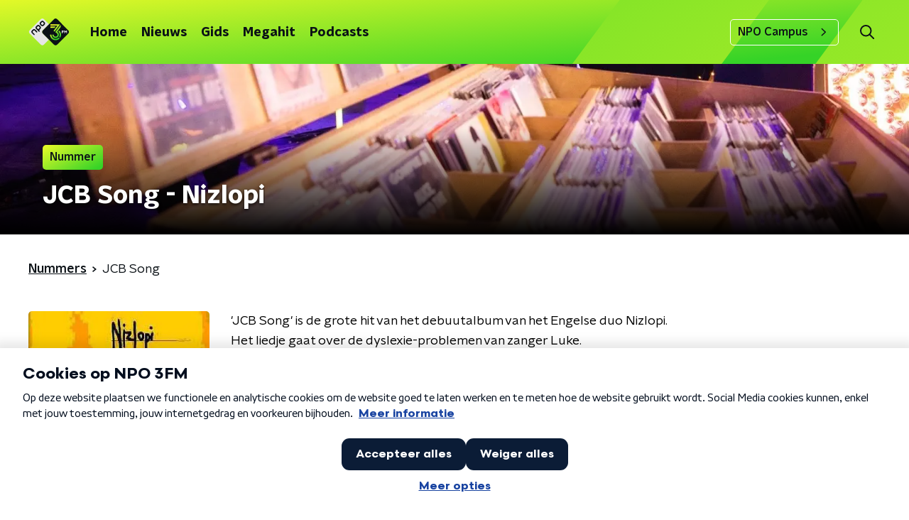

--- FILE ---
content_type: text/html; charset=utf-8
request_url: https://www.npo3fm.nl/muziek/tracks/ee510959-32dc-4ef8-b8e6-ceb59f72c2d0/jcb-song
body_size: 14347
content:
<!DOCTYPE html><html lang="nl"><head><meta charSet="utf-8"/><title>JCB Song - Nizlopi | NPO 3FM</title><meta content="index, follow" name="robots"/><meta content="JCB Song - Nizlopi - NPO 3FM" name="description"/><meta content="JCB Song - Nizlopi" property="og:title"/><meta content="website" property="og:type"/><meta content="https://www.npo3fm.nl/muziek/tracks/ee510959-32dc-4ef8-b8e6-ceb59f72c2d0/jcb-song" property="og:url"/><meta content="NPO 3FM" property="og:site_name"/><meta content="JCB Song - Nizlopi" property="og:description"/><meta content="https://npo-artistdb.b-cdn.net/images/20294c49-8c46-4b0b-a859-57dc71d93294__JCB-Song.jpg?aspect_ratio=501%3A500&amp;width=500&amp;height=500" property="og:image"/><meta content="https://npo-artistdb.b-cdn.net/images/20294c49-8c46-4b0b-a859-57dc71d93294__JCB-Song.jpg?aspect_ratio=501%3A500&amp;width=500&amp;height=500" property="og:image:secure_url"/><meta content="300" property="og:image:width"/><meta content="300" property="og:image:height"/><meta content="summary_large_image" name="twitter:card"/><link href="https://www.npo3fm.nl/nieuws/rss" rel="alternate" title="Nieuws - NPO 3FM" type="application/rss+xml"/><meta content="width=device-width, initial-scale=1" name="viewport"/><link href="/apple-touch-icon.png" rel="apple-touch-icon" sizes="180x180"/><link href="/favicon-32x32.png" rel="icon" sizes="32x32" type="image/png"/><link href="/favicon-16x16.png" rel="icon" sizes="16x16" type="image/png"/><link href="/site.webmanifest" rel="manifest"/><link color="#0B1116" href="/safari-pinned-tab.svg" rel="mask-icon"/><meta content="#fff" name="msapplication-TileColor"/><meta content="#fff" name="theme-color"/><meta content="only light" name="color-scheme"/><noscript><style>body .hidden_on_noscript { display: none; }</style></noscript><meta name="next-head-count" content="25"/><link rel="preload" href="/_next/static/css/f36f46ceada2ed53.css" as="style"/><link rel="stylesheet" href="/_next/static/css/f36f46ceada2ed53.css" data-n-g=""/><noscript data-n-css=""></noscript><script defer="" nomodule="" src="/_next/static/chunks/polyfills-c67a75d1b6f99dc8.js"></script><script src="/_next/static/chunks/webpack-bd66e986448dc524.js" defer=""></script><script src="/_next/static/chunks/framework-45ce3d09104a2cae.js" defer=""></script><script src="/_next/static/chunks/main-0f7a811b57dbbef1.js" defer=""></script><script src="/_next/static/chunks/pages/_app-9315299ff4ff0fb1.js" defer=""></script><script src="/_next/static/chunks/893ce3de-6eae4da1672ddf57.js" defer=""></script><script src="/_next/static/chunks/7b3ddd08-42b89039fcd123fb.js" defer=""></script><script src="/_next/static/chunks/e44137f9-e8cf7cd2f0cd4bfa.js" defer=""></script><script src="/_next/static/chunks/2821-360fa911f8a2b8a8.js" defer=""></script><script src="/_next/static/chunks/2040-cb6e5d2cee829f0b.js" defer=""></script><script src="/_next/static/chunks/138-3c09a25efcd617b1.js" defer=""></script><script src="/_next/static/chunks/1520-8a3d9dd61131b79d.js" defer=""></script><script src="/_next/static/chunks/3713-9dc92c8652efaea1.js" defer=""></script><script src="/_next/static/chunks/4085-ada9444ea7ffe9c2.js" defer=""></script><script src="/_next/static/chunks/5732-2ec4781c1863a41a.js" defer=""></script><script src="/_next/static/chunks/3846-a3b4599c9462b3ce.js" defer=""></script><script src="/_next/static/chunks/pages/muziek/tracks/%5Bid%5D/%5Bslug%5D-4be3252b67241baf.js" defer=""></script><script src="/_next/static/7mOQYkespiMOdflls7kI9/_buildManifest.js" defer=""></script><script src="/_next/static/7mOQYkespiMOdflls7kI9/_ssgManifest.js" defer=""></script><style data-styled="" data-styled-version="5.3.5">.jXsPTz{position:fixed;left:0;bottom:-1px;right:0;height:75px;background:rgba(9,9,9,0.75);border-top:1px solid rgba(95,95,95,0.65);-webkit-backdrop-filter:blur(6px);backdrop-filter:blur(6px);z-index:9;-webkit-user-select:none;-moz-user-select:none;-ms-user-select:none;user-select:none;-webkit-transition:height 0.25s ease-out;transition:height 0.25s ease-out;padding-bottom:env(safe-area-inset-bottom,0);}/*!sc*/
@media (min-width:1200px){.jXsPTz{height:86px;}}/*!sc*/
@media print{.jXsPTz{display:none;}}/*!sc*/
data-styled.g69[id="sc-627673f7-0"]{content:"jXsPTz,"}/*!sc*/
.kJdjvG{position:absolute;top:0;left:0;right:0;height:75px;-webkit-transition:height 0.15s ease-out,-webkit-transform 0.15s ease-in,top 0.25s ease-out;-webkit-transition:height 0.15s ease-out,transform 0.15s ease-in,top 0.25s ease-out;transition:height 0.15s ease-out,transform 0.15s ease-in,top 0.25s ease-out;-webkit-transform:translateY(0);-ms-transform:translateY(0);transform:translateY(0);}/*!sc*/
@media (min-width:1200px){.kJdjvG{height:86px;}}/*!sc*/
data-styled.g70[id="sc-627673f7-1"]{content:"kJdjvG,"}/*!sc*/
.bwcALN{display:-webkit-box;display:-webkit-flex;display:-ms-flexbox;display:flex;-webkit-align-items:center;-webkit-box-align:center;-ms-flex-align:center;align-items:center;-webkit-flex-wrap:nowrap;-ms-flex-wrap:nowrap;flex-wrap:nowrap;-webkit-box-pack:justify;-webkit-justify-content:space-between;-ms-flex-pack:justify;justify-content:space-between;height:74px;}/*!sc*/
@media (min-width:1200px){.bwcALN{height:85px;}}/*!sc*/
data-styled.g71[id="sc-627673f7-2"]{content:"bwcALN,"}/*!sc*/
.ddpthC{display:block;position:absolute;left:0;right:75px;bottom:0;top:0;background:transparent;z-index:1;cursor:pointer;}/*!sc*/
@media (min-width:1200px){.ddpthC{right:calc(50vw + 194px);}}/*!sc*/
data-styled.g72[id="sc-627673f7-3"]{content:"ddpthC,"}/*!sc*/
@page{size:A4;margin:0;}/*!sc*/
html,body{min-block-size:100%;}/*!sc*/
body{background-color:#fff;-webkit-font-smoothing:antialiased;margin:0;min-inline-size:320px;padding:0;}/*!sc*/
p,h1,h2,h3,h4,h5,h6{margin:0 0 15px;word-break:break-word;}/*!sc*/
h1,h2{font-size:24px;line-height:1.3;}/*!sc*/
@media (min-width:1200px){h1,h2{font-size:20px;line-height:1.4;}}/*!sc*/
h1,h2,h3{font-family:'NPO Nova Headline',sans-serif;font-weight:700;}/*!sc*/
h1 > *,h2 > *,h3 > *{font-family:inherit !important;font-weight:inherit !important;}/*!sc*/
div,p,h3,li{font-size:16px;line-height:1.6;}/*!sc*/
@media (min-width:1200px){div,p,h3,li{font-size:18px;}}/*!sc*/
strong,h4,h5,h6{font-family:'NPO Nova Text',sans-serif;font-weight:550;}/*!sc*/
em{font-feature-settings:'ss01';}/*!sc*/
body,article,aside,section,div,p,table,ul{font-family:'NPO Nova Text',sans-serif;font-weight:400;}/*!sc*/
:where(button,input,select,textarea){font:inherit;}/*!sc*/
@media print{body{-webkit-print-color-adjust:exact !important;print-color-adjust:exact !important;}div:not(.printable){visibility:hidden;}.printable div{visibility:visible;}header{display:none;}footer{display:none;}}/*!sc*/
data-styled.g91[id="sc-global-tWaEe1"]{content:"sc-global-tWaEe1,"}/*!sc*/
.nbwHg g > g{fill:#0B1116;}/*!sc*/
data-styled.g93[id="sc-6b03b9a5-0"]{content:"nbwHg,"}/*!sc*/
.jsNVwc g > g{fill:#0B1116;}/*!sc*/
data-styled.g95[id="sc-529b2cf0-0"]{content:"jsNVwc,"}/*!sc*/
.gzUFtW path{fill:#0B1116;}/*!sc*/
data-styled.g96[id="sc-98b86276-0"]{content:"gzUFtW,"}/*!sc*/
.isbQPp{display:-webkit-box;display:-webkit-flex;display:-ms-flexbox;display:flex;-webkit-align-items:center;-webkit-box-align:center;-ms-flex-align:center;align-items:center;-webkit-box-pack:end;-webkit-justify-content:flex-end;-ms-flex-pack:end;justify-content:flex-end;}/*!sc*/
.isbQPp svg{padding:8px;}/*!sc*/
data-styled.g98[id="sc-f66bd562-0"]{content:"isbQPp,"}/*!sc*/
.jJSMPN{display:-webkit-box;display:-webkit-flex;display:-ms-flexbox;display:flex;}/*!sc*/
.jJSMPN svg path{-webkit-transition:fill 200ms ease;transition:fill 200ms ease;}/*!sc*/
.jJSMPN:hover svg path{fill:#279B1C;}/*!sc*/
data-styled.g100[id="sc-f66bd562-2"]{content:"jJSMPN,"}/*!sc*/
.hGDrNR{margin:15px 0 0;padding-top:10px;display:-webkit-box;display:-webkit-flex;display:-ms-flexbox;display:flex;border-top:1px solid #0B1116;-webkit-box-pack:justify;-webkit-justify-content:space-between;-ms-flex-pack:justify;justify-content:space-between;-webkit-align-items:center;-webkit-box-align:center;-ms-flex-align:center;align-items:center;}/*!sc*/
data-styled.g101[id="sc-939944d8-0"]{content:"hGDrNR,"}/*!sc*/
.dMQHtd{word-break:break-all;}/*!sc*/
data-styled.g102[id="sc-939944d8-1"]{content:"dMQHtd,"}/*!sc*/
.frSbum{display:-webkit-box;display:-webkit-flex;display:-ms-flexbox;display:flex;-webkit-box-flex:1;-webkit-flex-grow:1;-ms-flex-positive:1;flex-grow:1;-webkit-box-pack:end;-webkit-justify-content:flex-end;-ms-flex-pack:end;justify-content:flex-end;-webkit-align-items:center;-webkit-box-align:center;-ms-flex-align:center;align-items:center;}/*!sc*/
.frSbum .sc-32f81270-0{margin-left:10px;width:24px;height:24px;line-height:24px;display:-webkit-box;display:-webkit-flex;display:-ms-flexbox;display:flex;-webkit-box-pack:center;-webkit-justify-content:center;-ms-flex-pack:center;justify-content:center;-webkit-align-items:center;-webkit-box-align:center;-ms-flex-align:center;align-items:center;}/*!sc*/
data-styled.g107[id="sc-939944d8-6"]{content:"frSbum,"}/*!sc*/
.kZsXRn{--padding-bottom:20px;display:-webkit-box;display:-webkit-flex;display:-ms-flexbox;display:flex;margin:0;padding:10px 0 var(--padding-bottom);-webkit-align-items:flex-start;-webkit-box-align:flex-start;-ms-flex-align:flex-start;align-items:flex-start;}/*!sc*/
@media (min-width:600px){.kZsXRn{--padding-bottom:15px;}}/*!sc*/
@media (min-width:1200px){.kZsXRn{--padding-bottom:30px;}}/*!sc*/
data-styled.g108[id="sc-de153955-0"]{content:"kZsXRn,"}/*!sc*/
.fdhTmp{-webkit-align-items:center;-webkit-box-align:center;-ms-flex-align:center;align-items:center;color:#0B1116;cursor:pointer;display:-webkit-box;display:-webkit-flex;display:-ms-flexbox;display:flex;font-weight:550;-webkit-text-decoration:underline;text-decoration:underline;}/*!sc*/
@media (hover:hover){.fdhTmp:hover{-webkit-text-decoration:underline;text-decoration:underline;}}/*!sc*/
data-styled.g109[id="sc-de153955-1"]{content:"fdhTmp,"}/*!sc*/
.PDFAH{display:-webkit-box;display:-webkit-flex;display:-ms-flexbox;display:flex;-webkit-align-items:center;-webkit-box-align:center;-ms-flex-align:center;align-items:center;white-space:nowrap;color:#0B1116;}/*!sc*/
.PDFAH > span{overflow:hidden;text-overflow:ellipsis;}/*!sc*/
.PDFAH > svg{padding:0 8px;}/*!sc*/
.PDFAH > svg [data-fill-color]{fill:#0B1116;}/*!sc*/
.PDFAH:last-child{overflow:hidden;}/*!sc*/
.PDFAH:last-child > svg{display:none;}/*!sc*/
data-styled.g110[id="sc-de153955-2"]{content:"PDFAH,"}/*!sc*/
.ehToEu{padding:15px 0;display:-webkit-box;display:-webkit-flex;display:-ms-flexbox;display:flex;-webkit-flex-direction:row;-ms-flex-direction:row;flex-direction:row;}/*!sc*/
@media (min-width:600px){.ehToEu{-webkit-flex-direction:column;-ms-flex-direction:column;flex-direction:column;}}/*!sc*/
data-styled.g113[id="sc-ec7202a-0"]{content:"ehToEu,"}/*!sc*/
.dFbqwk{padding:15px 0;}/*!sc*/
data-styled.g114[id="sc-834ee17a-0"]{content:"dFbqwk,"}/*!sc*/
.hyigYc{padding:0 20px;margin:0 auto;max-width:1200px;position:relative;}/*!sc*/
@media (min-width:768px){.hyigYc{padding:0 25px;}}/*!sc*/
data-styled.g116[id="sc-acc4007a-0"]{content:"hyigYc,"}/*!sc*/
.IhHpR{color:#fff;margin:8px 10px 0 5px;padding:3px;position:relative;display:-webkit-box;display:-webkit-flex;display:-ms-flexbox;display:flex;-webkit-align-items:center;-webkit-box-align:center;-ms-flex-align:center;align-items:center;}/*!sc*/
.IhHpR:before{background-color:#35d327;border-radius:0;content:'';display:block;inline-size:4px;inset-block:5px 3px;inset-inline-start:-5px;position:absolute;}/*!sc*/
@media (min-width:1200px){.IhHpR{margin-block-end:12px;max-inline-size:75%;}}/*!sc*/
data-styled.g117[id="sc-c8ae5f4a-0"]{content:"IhHpR,"}/*!sc*/
.gyPCjd{-webkit-box-orient:vertical;border-radius:0;display:-webkit-box;font-size:22px;-webkit-line-clamp:3;line-height:1.4;margin-block-end:0;margin-inline-start:-3px;overflow:hidden;padding-inline-start:15px;text-shadow:0 2px 4px rgb(0 0 0 / 0.75);}/*!sc*/
@media (min-width:1200px){.gyPCjd{font-size:28px;-webkit-line-clamp:2;}}/*!sc*/
@media (min-width:1200px){.gyPCjd{font-size:36px;-webkit-line-clamp:2;}}/*!sc*/
@media (min-width:1344px){.gyPCjd{-webkit-line-clamp:3;}}/*!sc*/
data-styled.g118[id="sc-c8ae5f4a-1"]{content:"gyPCjd,"}/*!sc*/
.kYjdKP{-webkit-align-items:center;-webkit-box-align:center;-ms-flex-align:center;align-items:center;border-radius:2px;display:-webkit-inline-box;display:-webkit-inline-flex;display:-ms-inline-flexbox;display:inline-flex;font-size:0.9375rem;font-weight:550;gap:8px;padding:3px 6px;white-space:nowrap;background:linear-gradient(150.82deg,#FFFF28 -9.11%,#35d327 92.16%);color:#0B1116;}/*!sc*/
@media (min-width:1200px){.kYjdKP{border-radius:5px;font-size:1rem;padding:5px 10px;}}/*!sc*/
data-styled.g120[id="sc-b8198653-0"]{content:"kYjdKP,"}/*!sc*/
.hdLoMl{display:-webkit-box;display:-webkit-flex;display:-ms-flexbox;display:flex;-webkit-flex-direction:row;-ms-flex-direction:row;flex-direction:row;gap:20px;}/*!sc*/
@media (min-width:1344px){.hdLoMl{-webkit-flex-direction:row;-ms-flex-direction:row;flex-direction:row;}}/*!sc*/
data-styled.g121[id="sc-e7fd9719-0"]{content:"hdLoMl,"}/*!sc*/
.fnpMGI{position:absolute;bottom:0;left:0;padding:15px 0;width:100%;box-sizing:border-box;}/*!sc*/
data-styled.g122[id="sc-e7fd9719-1"]{content:"fnpMGI,"}/*!sc*/
.iwjkRo{margin-left:20px;height:100%;}/*!sc*/
data-styled.g123[id="sc-e7fd9719-2"]{content:"iwjkRo,"}/*!sc*/
.dnwIpE{height:240px;position:relative;overflow:hidden;z-index:0;}/*!sc*/
@media (min-width:1344px){.dnwIpE{height:390px;}}/*!sc*/
data-styled.g128[id="sc-8cb63c32-0"]{content:"dnwIpE,"}/*!sc*/
.kQXWKG{height:100%;background-image:url("/images/pages/tracks_page.webp");background-size:cover;background-repeat:no-repeat;background-position:center center;}/*!sc*/
.kQXWKG:before{content:'';background-image:linear-gradient(to bottom,rgba(0,0,0,0),rgba(0,0,0,1));height:60px;position:absolute;bottom:0;left:0;right:0;}/*!sc*/
@media (min-width:1200px){.kQXWKG:before{height:150px;}}/*!sc*/
data-styled.g129[id="sc-8cb63c32-1"]{content:"kQXWKG,"}/*!sc*/
.geUonX{background-color:#0B1116;}/*!sc*/
data-styled.g130[id="sc-c0d67b74-0"]{content:"geUonX,"}/*!sc*/
.disGTO{display:-webkit-box;display:-webkit-flex;display:-ms-flexbox;display:flex;-webkit-flex-direction:column;-ms-flex-direction:column;flex-direction:column;}/*!sc*/
@media (min-width:1200px){.disGTO{background-color:transparent;}}/*!sc*/
data-styled.g149[id="sc-50153d19-0"]{content:"disGTO,"}/*!sc*/
.jhSHOJ{z-index:1;position:relative;margin-left:0;margin-right:0;margin-top:0;margin-bottom:-1px;padding:13px 0 16px;background:#fff;}/*!sc*/
@media (min-width:320px){.jhSHOJ{background-size:213%;}}/*!sc*/
@media (min-width:768px){.jhSHOJ{background-size:100%;}}/*!sc*/
@media (min-width:1344px){.jhSHOJ{background-size:85%;}}/*!sc*/
@media (min-width:768px){.jhSHOJ{border-radius:0;margin-top:0;margin-bottom:-1px;padding:25px 0 26px;}}/*!sc*/
data-styled.g150[id="sc-50153d19-1"]{content:"jhSHOJ,"}/*!sc*/
.dSSskv line,.dSSskv circle{stroke:currentColor;}/*!sc*/
data-styled.g157[id="sc-eee812e5-0"]{content:"dSSskv,"}/*!sc*/
.iuPOkY{z-index:1;}/*!sc*/
@media (min-width:1200px){.iuPOkY{margin-right:20px;}}/*!sc*/
data-styled.g161[id="sc-6119ae5a-1"]{content:"iuPOkY,"}/*!sc*/
.bqIinL{display:-webkit-box;display:-webkit-flex;display:-ms-flexbox;display:flex;-webkit-box-pack:justify;-webkit-justify-content:space-between;-ms-flex-pack:justify;justify-content:space-between;-webkit-align-items:center;-webkit-box-align:center;-ms-flex-align:center;align-items:center;margin:0 auto;padding-left:10px;padding-right:10px;max-width:1200px;position:relative;height:100%;}/*!sc*/
@media (min-width:1200px){.bqIinL{padding-left:0px;padding-right:0px;}}/*!sc*/
data-styled.g162[id="sc-6119ae5a-2"]{content:"bqIinL,"}/*!sc*/
.bMOsGL{outline:2px solid transparent;outline-offset:2px;-webkit-transition:outline-color 200ms;transition:outline-color 200ms;font-family:'NPO Nova Headline',sans-serif;font-weight:700;-webkit-text-decoration:none;text-decoration:none;border-radius:5px;color:#0B1116;cursor:pointer;display:inline-block;font-size:18px;line-height:1;padding:7px 10px 6px 10px;position:relative;-webkit-transition:outline-color 200ms,background-color 200ms,color 200ms;transition:outline-color 200ms,background-color 200ms,color 200ms;}/*!sc*/
.bMOsGL:focus-visible{outline-color:#5b5bff;}/*!sc*/
.bMOsGL:hover{background:#fff;color:#0B1116;}/*!sc*/
.bMOsGL:hover:after{opacity:0;}/*!sc*/
.bMOsGL:active{background:#fff;color:#0B1116;}/*!sc*/
.bMOsGL:active:after{opacity:0;}/*!sc*/
.bMOsGL:after{-webkit-transition:background-color 200ms;transition:background-color 200ms;--offset:22px;-webkit-block-size:3px;-ms-flex-block-size:3px;block-size:3px;border-radius:5px;content:'';opacity:0;position:absolute;-webkit-inset-block-end:0;-ms-inlrock-end:0;inset-block-end:0;inset-inline-start:calc(var(--offset) / 2);inline-size:calc(100% - var(--offset));}/*!sc*/
data-styled.g163[id="sc-6119ae5a-3"]{content:"bMOsGL,"}/*!sc*/
.lpoxkQ{position:absolute;top:0;left:0;right:0;min-width:320px;height:60px;z-index:4;}/*!sc*/
@media (min-width:768px){.lpoxkQ{height:70px;}}/*!sc*/
@media (min-width:1200px){.lpoxkQ{height:90px;}}/*!sc*/
data-styled.g164[id="sc-6119ae5a-4"]{content:"lpoxkQ,"}/*!sc*/
.cJysQT{-webkit-align-items:center;-webkit-box-align:center;-ms-flex-align:center;align-items:center;display:-webkit-box;display:-webkit-flex;display:-ms-flexbox;display:flex;left:50%;margin:0;position:absolute;-webkit-transform:translate(-50%,0);-ms-transform:translate(-50%,0);transform:translate(-50%,0);}/*!sc*/
@media (min-width:1200px){.cJysQT{position:relative;left:0;-webkit-transform:none;-ms-transform:none;transform:none;}}/*!sc*/
data-styled.g165[id="sc-6119ae5a-5"]{content:"cJysQT,"}/*!sc*/
@media (max-width:1199px){.jVyRTC{display:none;}}/*!sc*/
data-styled.g166[id="sc-6119ae5a-6"]{content:"jVyRTC,"}/*!sc*/
.kignWg{display:-webkit-box;display:-webkit-flex;display:-ms-flexbox;display:flex;-webkit-align-items:center;-webkit-box-align:center;-ms-flex-align:center;align-items:center;-webkit-box-pack:center;-webkit-justify-content:center;-ms-flex-pack:center;justify-content:center;-webkit-tap-highlight-color:rgba(0,0,0,0);cursor:pointer;border:none;background:transparent;box-sizing:content-box;border-radius:5px;padding:0;color:#0B1116;outline:2px solid transparent;outline-offset:2px;-webkit-transition:outline-color 200ms;transition:outline-color 200ms;-webkit-transition:background-color 200ms;transition:background-color 200ms;height:37px;width:39px;}/*!sc*/
.kignWg:hover{color:#0B1116;background:#fff;}/*!sc*/
.kignWg:active{background-color:#279B1C;color:#0B1116;}/*!sc*/
.kignWg:focus-visible{outline-color:#5b5bff;}/*!sc*/
data-styled.g167[id="sc-6119ae5a-7"]{content:"kignWg,"}/*!sc*/
.cESczn svg{height:22px;width:22px;}/*!sc*/
@media (min-width:1200px){.cESczn{display:none;}}/*!sc*/
data-styled.g168[id="sc-6119ae5a-8"]{content:"cESczn,"}/*!sc*/
.KWulM{outline:2px solid transparent;outline-offset:2px;-webkit-transition:outline-color 200ms;transition:outline-color 200ms;-webkit-transition:background-color 200ms;transition:background-color 200ms;-webkit-text-decoration:none;text-decoration:none;line-height:1;cursor:pointer;display:-webkit-box;display:-webkit-flex;display:-ms-flexbox;display:flex;-webkit-align-items:center;-webkit-box-align:center;-ms-flex-align:center;align-items:center;margin-right:20px;height:35px;padding-left:10px;padding-right:10px;font-size:16px;font-family:'NPO Nova Text',sans-serif;font-weight:550;color:#0B1116;border:1px solid;background:transparent;border-color:#fff;border-radius:5px;}/*!sc*/
.KWulM:focus-visible{outline-color:#5b5bff;}/*!sc*/
.KWulM:hover{background:#fff;color:#0B1116;}/*!sc*/
.KWulM:active{border-color:#279B1C;background:#279B1C;}/*!sc*/
@media (max-width:1199px){.KWulM{display:none;}}/*!sc*/
data-styled.g169[id="sc-6119ae5a-9"]{content:"KWulM,"}/*!sc*/
.fdSxX{display:block;max-width:120px;height:27px;outline:2px solid transparent;outline-offset:2px;-webkit-transition:outline-color 200ms;transition:outline-color 200ms;}/*!sc*/
@media (min-width:1200px){.fdSxX{height:38px;}}/*!sc*/
.fdSxX:focus-visible{outline-color:#5b5bff;}/*!sc*/
data-styled.g171[id="sc-6119ae5a-11"]{content:"fdSxX,"}/*!sc*/
.SHtHX{display:inline-block;height:20px;width:20px;}/*!sc*/
data-styled.g172[id="sc-6119ae5a-12"]{content:"SHtHX,"}/*!sc*/
.cWZgVf{display:-webkit-box;display:-webkit-flex;display:-ms-flexbox;display:flex;-webkit-align-items:center;-webkit-box-align:center;-ms-flex-align:center;align-items:center;}/*!sc*/
data-styled.g173[id="sc-6119ae5a-13"]{content:"cWZgVf,"}/*!sc*/
.hHYHmz{position:fixed;left:0;top:0;bottom:0;width:280px;background-color:#fff;padding:20px;-webkit-transform:translate3d(-330px,0,0);-ms-transform:translate3d(-330px,0,0);transform:translate3d(-330px,0,0);-webkit-transition:all 0.2s ease-out;transition:all 0.2s ease-out;z-index:10;overflow:hidden auto;}/*!sc*/
.hHYHmz ul{margin:15px 0;padding:0;list-style:none;}/*!sc*/
.hHYHmz li{padding:10px 0;margin-bottom:10px;-webkit-transition:all 0.35s ease-out;transition:all 0.35s ease-out;}/*!sc*/
@media (max-width:320px){.hHYHmz li{padding:4px 0;}}/*!sc*/
data-styled.g174[id="sc-a6ca196e-0"]{content:"hHYHmz,"}/*!sc*/
.gDtjFe{color:#fff;font-size:1rem;line-height:22px;margin:0 0 25px;}/*!sc*/
data-styled.g225[id="sc-17cac0f3-0"]{content:"gDtjFe,"}/*!sc*/
.fTyknB{height:100%;width:100%;}/*!sc*/
data-styled.g226[id="sc-ccc38220-0"]{content:"fTyknB,"}/*!sc*/
.iroKiE{background:none;color:inherit;border:none;padding:0;font:inherit;cursor:pointer;-webkit-align-items:center;-webkit-box-align:center;-ms-flex-align:center;align-items:center;background:linear-gradient(150.82deg,#FFFF28 -9.11%,#35d327 92.16%);border-radius:5px;box-shadow:0px 2px 7px 1px rgba(0,0,0,0.1);color:var(--accent-color);display:-webkit-box;display:-webkit-flex;display:-ms-flexbox;display:flex;height:24px;-webkit-box-pack:center;-webkit-justify-content:center;-ms-flex-pack:center;justify-content:center;width:24px;}/*!sc*/
.iroKiE:hover{cursor:pointer;}/*!sc*/
.iroKiE:focus{outline:2px solid #5b5bff;}/*!sc*/
data-styled.g227[id="sc-ccc38220-1"]{content:"iroKiE,"}/*!sc*/
.ciuQUZ{fill:#0B1116;}/*!sc*/
data-styled.g228[id="sc-ccc38220-2"]{content:"ciuQUZ,"}/*!sc*/
.bkANrz{padding:15px;height:56px;width:100%;box-sizing:border-box;background-color:#fff;border-radius:5px;border:none;font-size:16px;line-height:56px;}/*!sc*/
.bkANrz::-webkit-input-placeholder{color:#0B1116;font-family:'NPO Nova Text',sans-serif;}/*!sc*/
.bkANrz::-moz-placeholder{color:#0B1116;font-family:'NPO Nova Text',sans-serif;}/*!sc*/
.bkANrz:-ms-input-placeholder{color:#0B1116;font-family:'NPO Nova Text',sans-serif;}/*!sc*/
.bkANrz::placeholder{color:#0B1116;font-family:'NPO Nova Text',sans-serif;}/*!sc*/
.bkANrz[data-has-error='true']{border:5px #d9151b solid;color:#d9151b;outline:none;}/*!sc*/
data-styled.g229[id="sc-73cc6105-0"]{content:"bkANrz,"}/*!sc*/
.bZGfWg{position:relative;}/*!sc*/
data-styled.g230[id="sc-78f67ecb-0"]{content:"bZGfWg,"}/*!sc*/
.hDpabu{padding-right:53px;}/*!sc*/
data-styled.g231[id="sc-78f67ecb-1"]{content:"hDpabu,"}/*!sc*/
.bVgNrU{position:absolute;top:12px;right:12px;z-index:5;width:32px;height:32px;}/*!sc*/
data-styled.g232[id="sc-78f67ecb-2"]{content:"bVgNrU,"}/*!sc*/
.eZbiVn{margin-top:10px;}/*!sc*/
data-styled.g233[id="sc-78f67ecb-3"]{content:"eZbiVn,"}/*!sc*/
.gELObD{margin:0 0 15px;font-size:20px;color:#fff;font-family:'NPO Nova Headline',sans-serif;font-weight:700;font-style:normal;}/*!sc*/
@media (min-width:768px){.gELObD{font-size:25px;}}/*!sc*/
data-styled.g235[id="sc-9e5adb19-0"]{content:"gELObD,"}/*!sc*/
.gbImOy{-webkit-text-decoration:none;text-decoration:none;font-size:16px;line-height:22px;color:#fff;font-family:'NPO Nova Text',sans-serif;font-weight:400;}/*!sc*/
.gbImOy:hover{-webkit-text-decoration:underline;text-decoration:underline;}/*!sc*/
data-styled.g236[id="sc-234a5723-0"]{content:"gbImOy,"}/*!sc*/
.eOwCGY{padding:0 20px;min-height:140px;width:100%;}/*!sc*/
.eOwCGY:first-child{padding-left:0;border-right:1px solid #f1f1f1;}/*!sc*/
@media (min-width:768px){.eOwCGY{padding:0 50px;border-right:2px solid #f1f1f1;}.eOwCGY:first-child{border-right:2px solid #f1f1f1;}}/*!sc*/
.eOwCGY:last-child{padding-right:0;}/*!sc*/
.eOwCGY ul{margin:0;padding:0;list-style:none;}/*!sc*/
.eOwCGY li{padding:3px 0;margin:0;}/*!sc*/
.eOwCGY .sc-234a5723-0{display:inline-block;padding:5px 3px;margin-left:-3px;}/*!sc*/
@media (min-width:768px){.eOwCGY .sc-234a5723-0{font-size:18px;}}/*!sc*/
data-styled.g237[id="sc-234a5723-1"]{content:"eOwCGY,"}/*!sc*/
.gzjjML{position:relative;width:100%;height:60px;}/*!sc*/
@media (min-width:768px){.gzjjML{height:70px;}}/*!sc*/
@media (min-width:1200px){.gzjjML{height:90px;}}/*!sc*/
data-styled.g238[id="sc-d8f0e8a6-0"]{content:"gzjjML,"}/*!sc*/
.kRlwMc{background-image:url(/svg/3fm-header-bg.svg);background-size:cover;background-repeat:repeat;background-position:top center;}/*!sc*/
data-styled.g239[id="sc-6b110c3b-0"]{content:"kRlwMc,"}/*!sc*/
.fkLWjV{display:-webkit-box;display:-webkit-flex;display:-ms-flexbox;display:flex;-webkit-align-content:center;-ms-flex-line-pack:center;align-content:center;-webkit-box-pack:start;-webkit-justify-content:flex-start;-ms-flex-pack:start;justify-content:flex-start;min-height:19px;}/*!sc*/
.fkLWjV svg{display:block;margin:6px;}/*!sc*/
@media (max-width:767px){.fkLWjV{-webkit-order:-1;-ms-flex-order:-1;order:-1;margin-bottom:15px;}}/*!sc*/
data-styled.g266[id="sc-23329b86-0"]{content:"fkLWjV,"}/*!sc*/
.jRpVfX{padding-bottom:75px;background-color:#0B1116;position:relative;overflow:hidden;}/*!sc*/
@media (min-width:1200px){.jRpVfX{padding-bottom:85px;}}/*!sc*/
data-styled.g267[id="sc-23329b86-1"]{content:"jRpVfX,"}/*!sc*/
.KCvha{background-image:url('/svg/3fm-logo-bg-footer.svg');background-repeat:no-repeat;background-size:100%;content:'';height:650px;position:absolute;right:-226px;top:35px;width:497px;}/*!sc*/
@media (min-width:768px){.KCvha{right:75px;top:-80px;width:675px;}}/*!sc*/
data-styled.g268[id="sc-23329b86-2"]{content:"KCvha,"}/*!sc*/
.jOcHxL{--font-size:18px;color:#fff;display:-webkit-box;display:-webkit-flex;display:-ms-flexbox;display:flex;font-family:'NPO Nova Headline',sans-serif;font-size:var(--font-size);font-weight:700;line-height:1.2;padding:25px 0px 50px;text-transform:uppercase;}/*!sc*/
@media (min-width:600px){.jOcHxL{--font-size:20px;}}/*!sc*/
@media (min-width:768px){.jOcHxL{--font-size:26px;padding-block-start:40px;}}/*!sc*/
@media (min-width:1200px){.jOcHxL{--font-size:28px;}}/*!sc*/
data-styled.g269[id="sc-23329b86-3"]{content:"jOcHxL,"}/*!sc*/
.fXwAwf{margin-right:15px;width:50px;}/*!sc*/
@media (min-width:768px){.fXwAwf{width:75px;}}/*!sc*/
data-styled.g270[id="sc-23329b86-4"]{content:"fXwAwf,"}/*!sc*/
.cwjYjl{-webkit-text-decoration:none;text-decoration:none;font-size:16px;line-height:22px;color:#fff;font-family:'NPO Nova Text',sans-serif;font-weight:400;}/*!sc*/
.cwjYjl:hover{-webkit-text-decoration:underline;text-decoration:underline;}/*!sc*/
data-styled.g271[id="sc-23329b86-5"]{content:"cwjYjl,"}/*!sc*/
.heSsPN{display:-webkit-box;display:-webkit-flex;display:-ms-flexbox;display:flex;-webkit-align-items:stretch;-webkit-box-align:stretch;-ms-flex-align:stretch;align-items:stretch;-webkit-box-pack:start;-webkit-justify-content:flex-start;-ms-flex-pack:start;justify-content:flex-start;width:100%;min-height:150px;}/*!sc*/
.heSsPN a{border-bottom:2px solid transparent;}/*!sc*/
.heSsPN a:hover{-webkit-text-decoration:none;text-decoration:none;border-bottom:2px solid #279B1C;}/*!sc*/
data-styled.g272[id="sc-23329b86-6"]{content:"heSsPN,"}/*!sc*/
.hKYKOj{display:-webkit-box;display:-webkit-flex;display:-ms-flexbox;display:flex;padding:25px 0;-webkit-align-items:center;-webkit-box-align:center;-ms-flex-align:center;align-items:center;-webkit-box-pack:justify;-webkit-justify-content:space-between;-ms-flex-pack:justify;justify-content:space-between;}/*!sc*/
data-styled.g273[id="sc-23329b86-7"]{content:"hKYKOj,"}/*!sc*/
.jbdfno{font-family:'NPO Nova Text',sans-serif;font-weight:400;}/*!sc*/
@media (min-width:768px){.jbdfno{font-size:18px;}}/*!sc*/
data-styled.g274[id="sc-23329b86-8"]{content:"jbdfno,"}/*!sc*/
.bRjZEQ{display:-webkit-box;display:-webkit-flex;display:-ms-flexbox;display:flex;-webkit-align-items:center;-webkit-box-align:center;-ms-flex-align:center;align-items:center;}/*!sc*/
@media (min-width:768px){.bRjZEQ{-webkit-box-pack:end;-webkit-justify-content:flex-end;-ms-flex-pack:end;justify-content:flex-end;}}/*!sc*/
.bRjZEQ > p{margin-bottom:0;}/*!sc*/
data-styled.g275[id="sc-23329b86-9"]{content:"bRjZEQ,"}/*!sc*/
.glbCrY{min-height:150px;margin-top:50px;width:100%;color:#fff;}/*!sc*/
@media (min-width:768px){.glbCrY{margin-top:0;padding-left:50px;}}/*!sc*/
.glbCrY .sc-78f67ecb-3{font-family:'NPO Nova Text',sans-serif;font-weight:400;color:#fff;position:absolute;}/*!sc*/
@media (min-width:768px){.glbCrY .sc-78f67ecb-3{font-size:18px;margin:20px 0 0 0;}}/*!sc*/
data-styled.g276[id="sc-23329b86-10"]{content:"glbCrY,"}/*!sc*/
.hbzvVc{display:-webkit-box;display:-webkit-flex;display:-ms-flexbox;display:flex;-webkit-flex-direction:column;-ms-flex-direction:column;flex-direction:column;-webkit-align-items:flex-start;-webkit-box-align:flex-start;-ms-flex-align:flex-start;align-items:flex-start;}/*!sc*/
@media (min-width:768px){.hbzvVc{-webkit-flex:1 1;-ms-flex:1 1;flex:1 1;-webkit-flex-direction:row;-ms-flex-direction:row;flex-direction:row;margin:0 auto;max-width:1200px;}}/*!sc*/
data-styled.g277[id="sc-23329b86-11"]{content:"hbzvVc,"}/*!sc*/
.bDcAqE{display:-webkit-box;display:-webkit-flex;display:-ms-flexbox;display:flex;width:100%;-webkit-flex-direction:column;-ms-flex-direction:column;flex-direction:column;}/*!sc*/
@media (min-width:768px){.bDcAqE{-webkit-flex-direction:row;-ms-flex-direction:row;flex-direction:row;-webkit-align-items:center;-webkit-box-align:center;-ms-flex-align:center;align-items:center;-webkit-box-pack:justify;-webkit-justify-content:space-between;-ms-flex-pack:justify;justify-content:space-between;}}/*!sc*/
data-styled.g278[id="sc-23329b86-12"]{content:"bDcAqE,"}/*!sc*/
@media (min-width:768px){.fhytOU{width:30%;}.fhytOU > p{margin:0;}}/*!sc*/
data-styled.g279[id="sc-23329b86-13"]{content:"fhytOU,"}/*!sc*/
.cCiLEa{display:-webkit-box;display:-webkit-flex;display:-ms-flexbox;display:flex;-webkit-flex-wrap:wrap;-ms-flex-wrap:wrap;flex-wrap:wrap;gap:0 12px;}/*!sc*/
.cCiLEa a{border-bottom:2px solid transparent;}/*!sc*/
.cCiLEa a:hover{-webkit-text-decoration:none;text-decoration:none;border-bottom:2px solid #279B1C;}/*!sc*/
data-styled.g280[id="sc-23329b86-14"]{content:"cCiLEa,"}/*!sc*/
.PwXek{height:32px;margin-left:10px;}/*!sc*/
data-styled.g281[id="sc-23329b86-15"]{content:"PwXek,"}/*!sc*/
.hHAsrb a{-webkit-text-decoration:none;text-decoration:none;font-family:'NPO Nova Text',sans-serif;font-weight:400;font-size:16px;line-height:22px;color:#fff;border-bottom:2px solid transparent;}/*!sc*/
.hHAsrb a:hover{border-bottom:2px solid #279B1C;}/*!sc*/
data-styled.g282[id="sc-23329b86-16"]{content:"hHAsrb,"}/*!sc*/
.jOzIep{font-family:'NPO Nova Text',sans-serif;font-weight:400;margin:0 0 30px;}/*!sc*/
@media (min-width:600px){.jOzIep{margin:0 0 40px;}}/*!sc*/
@media (min-width:1200px){.jOzIep{font-size:18px;line-height:28px;}}/*!sc*/
data-styled.g781[id="sc-d7f8c1f9-0"]{content:"jOzIep,"}/*!sc*/
.eswdju{min-height:100px;}/*!sc*/
data-styled.g783[id="sc-7f8accdc-1"]{content:"eswdju,"}/*!sc*/
.gToURo{background-color:#fff;text-align:center;padding:10px;}/*!sc*/
.gToURo a{color:#0B1116;-webkit-text-decoration:underline;text-decoration:underline;}/*!sc*/
data-styled.g784[id="sc-7f8accdc-2"]{content:"gToURo,"}/*!sc*/
.kvAOpn{display:-webkit-box;display:-webkit-flex;display:-ms-flexbox;display:flex;-webkit-flex-direction:column;-ms-flex-direction:column;flex-direction:column;background-color:#fff;}/*!sc*/
data-styled.g1086[id="sc-32aac988-0"]{content:"kvAOpn,"}/*!sc*/
.bXHQdU{display:grid;grid-gap:15px;grid-template-columns:100%;}/*!sc*/
@media (min-width:600px){.bXHQdU{grid-template-columns:160px auto;}}/*!sc*/
@media (min-width:768px){.bXHQdU{grid-gap:30px;grid-template-columns:160px auto 140px;}}/*!sc*/
@media (min-width:1200px){.bXHQdU{grid-template-columns:1fr 630px 1fr;}}/*!sc*/
data-styled.g1087[id="sc-32aac988-1"]{content:"bXHQdU,"}/*!sc*/
.jbVMHp{display:block;width:100%;border-radius:5px;}/*!sc*/
@media (max-width:599px){.jbVMHp{width:120px;height:120px;}}/*!sc*/
data-styled.g1088[id="sc-32aac988-2"]{content:"jbVMHp,"}/*!sc*/
.jpMFso{padding:0 0 0 15px;border-left:1px solid #ccc;margin:0 0 0 15px;}/*!sc*/
@media (min-width:600px){.jpMFso{padding:20px 0 0 0;border-left:none;border-top:1px solid #ccc;margin:25px 0 0 0;}}/*!sc*/
data-styled.g1089[id="sc-32aac988-3"]{content:"jpMFso,"}/*!sc*/
.sNRBl{cursor:pointer;color:inherit;-webkit-text-decoration:none;text-decoration:none;}/*!sc*/
@media (hover:hover){.sNRBl:hover div{color:#279B1C;-webkit-text-decoration:underline;text-decoration:underline;}}/*!sc*/
data-styled.g1090[id="sc-32aac988-4"]{content:"sNRBl,"}/*!sc*/
.sDrNv{display:-webkit-box;display:-webkit-flex;display:-ms-flexbox;display:flex;-webkit-align-items:center;-webkit-box-align:center;-ms-flex-align:center;align-items:center;-webkit-box-pack:start;-webkit-justify-content:flex-start;-ms-flex-pack:start;justify-content:flex-start;padding:5px 0;}/*!sc*/
.sDrNv img{margin-right:15px;border-radius:50%;background-color:#fff;width:50px;height:50px;}/*!sc*/
@media (min-width:600px){.sDrNv img{width:70px;height:70px;}}/*!sc*/
@media (min-width:1200px){.sDrNv img{width:85px;height:85px;}}/*!sc*/
.sDrNv div{font-family:'NPO Nova Text',sans-serif;font-weight:550;line-height:22px;}/*!sc*/
@media (max-width:599px){.sDrNv div{line-height:20px;max-height:50px;overflow:hidden;}}/*!sc*/
data-styled.g1091[id="sc-32aac988-5"]{content:"sDrNv,"}/*!sc*/
</style></head><body><div id="modal-root"></div><div id="__next" data-reactroot=""><div class="sc-627673f7-0 jXsPTz"><a role="button" class="sc-627673f7-3 ddpthC"></a><div class="sc-627673f7-1 kJdjvG"><div class="sc-627673f7-2 bwcALN"><div id="audio-player-id" style="display:none"></div></div></div></div><header class="sc-d8f0e8a6-0 sc-6b110c3b-0 gzjjML kRlwMc"><div class="sc-6119ae5a-4 lpoxkQ"><div class="sc-6119ae5a-2 bqIinL"><button aria-pressed="false" role="button" tabindex="0" class="sc-6119ae5a-7 sc-6119ae5a-8 kignWg cESczn"><svg viewBox="0 0 17 14" xmlns="http://www.w3.org/2000/svg"><path d="M0 0h17l-.28 2H0zM0 6h16.15l-.28 2H0zM0 12h15.31l-.28 2H0z" fill="currentColor"></path></svg></button><nav class="sc-6119ae5a-5 cJysQT"><span class="sc-6119ae5a-1 iuPOkY"><a href="/"><img src="/svg/npo_3fm_logo.svg" alt="Naar homepage" loading="lazy" class="sc-6119ae5a-11 fdSxX"/></a></span><div class="sc-6119ae5a-6 jVyRTC"><a href="/" class="sc-6119ae5a-3 bMOsGL">Home</a><a href="/nieuws" class="sc-6119ae5a-3 bMOsGL">Nieuws</a><a href="/programmering" class="sc-6119ae5a-3 bMOsGL">Gids</a><a href="/overzicht/3fm-megahit" class="sc-6119ae5a-3 bMOsGL">Megahit</a><a href="/podcasts" class="sc-6119ae5a-3 bMOsGL">Podcasts</a></div></nav><div class="sc-6119ae5a-13 cWZgVf"><a href="https://npo.nl/campus" class="sc-6119ae5a-9 KWulM">NPO Campus<!-- -->   <span class="sc-6119ae5a-12 SHtHX"><svg viewBox="0 0 58 58" xmlns="http://www.w3.org/2000/svg"><path d="M37.51 30.48 22.55 44.53c-.6.57-1.56.57-2.15 0l-.9-.86a1.4 1.4 0 0 1 0-2.06l12.98-12.15L19.51 17.3a1.4 1.4 0 0 1 0-2.06l.9-.86c.6-.57 1.56-.57 2.16 0l14.95 14.05c.59.57.59 1.49-.01 2.05Z" fill="currentColor"></path></svg></span></a><button role="button" class="sc-6119ae5a-7 kignWg"><svg height="20px" preserveAspectRatio="none" viewBox="0 0 14 14" width="20px" xmlns="http://www.w3.org/2000/svg" class="sc-eee812e5-0 dSSskv"><title>zoeken</title><g fill="none" fill-rule="evenodd" stroke="none" stroke-width="1"><circle cx="5.76470588" cy="5.76470588" data-hover-color="1" r="5.07843137" stroke-width="1.37254902"></circle><line data-hover-color="1" id="Line" stroke-linecap="square" stroke-width="1.37254902" x1="9.47058824" x2="13.6087722" y1="9.47058824" y2="13.6087722"></line></g></svg></button></div></div></div><nav class="sc-a6ca196e-0 hHYHmz"></nav></header><main class="printable"><article class="sc-32aac988-0 kvAOpn"><div class="sc-c0d67b74-0 geUonX"><div class="sc-8cb63c32-0 dnwIpE"><div class="sc-8cb63c32-1 kQXWKG"></div><div class="sc-acc4007a-0 hyigYc"><div class="sc-acc4007a-0 hyigYc"><div class="sc-e7fd9719-1 fnpMGI"><div class="sc-e7fd9719-0 hdLoMl"><strong class="sc-b8198653-0 sc-e7fd9719-2 kYjdKP iwjkRo">Nummer</strong></div><div class="sc-c8ae5f4a-0 IhHpR"><h1 height="default" class="sc-c8ae5f4a-1 gyPCjd">JCB Song - Nizlopi</h1></div></div></div></div></div></div><div class="sc-50153d19-0 disGTO"><div class="sc-50153d19-1 jhSHOJ"><div class="sc-acc4007a-0 hyigYc"><ol itemscope="" itemType="https://schema.org/BreadcrumbList" class="sc-de153955-0 kZsXRn"><li itemProp="itemListElement" itemscope="" itemType="https://schema.org/ListItem" class="sc-de153955-2 PDFAH"><a itemID="/muziek/tracks" itemProp="item" itemscope="" itemType="https://schema.org/WebPage" href="/muziek/tracks" class="sc-de153955-1 fdhTmp"><span itemProp="name">Nummers</span></a><svg height="8.4px" version="1.1" viewBox="0 0 10 14" width="6px" xmlns="http://www.w3.org/2000/svg"><title>chevron right</title><g fill="none" fill-rule="evenodd" stroke="none" stroke-width="1"><g data-fill-color="1" fill="#fff"><polygon points="1.66666667 0 10 7 1.66666667 14 0 11.9 5.66666667 7 0 2.1"></polygon></g></g></svg><meta content="1" itemProp="position"/></li><li itemProp="itemListElement" itemscope="" itemType="https://schema.org/ListItem" class="sc-de153955-2 PDFAH"><span itemProp="name">JCB Song</span><meta content="2" itemProp="position"/></li></ol><div class="sc-32aac988-1 bXHQdU"><aside class="sc-ec7202a-0 ehToEu"><img alt="JCB Song" loading="lazy" src="https://npo-artistdb.b-cdn.net/images/20294c49-8c46-4b0b-a859-57dc71d93294__JCB-Song.jpg?aspect_ratio=501%3A500&amp;width=500&amp;height=500" class="sc-32aac988-2 jbVMHp"/><div class="sc-32aac988-3 jpMFso"><a href="/muziek/artiesten/594b5996-28e5-457c-a25b-e51f9517304d/nizlopi" class="sc-32aac988-4 sNRBl"><div class="sc-32aac988-5 sDrNv"><picture><source media="(min-width: 1200px)" srcSet="/images/unknown_artist.webp"/><source media="(max-width: 1200px)" srcSet="/images/unknown_artist.webp"/><source media="(max-width: 600px)" srcSet="/images/unknown_artist.webp"/><img alt="Nizlopi" loading="lazy" srcSet="/images/unknown_artist.webp"/></picture><div>Nizlopi</div></div></a></div></aside><section class="sc-834ee17a-0 dFbqwk"><div class="sc-d7f8c1f9-0 jOzIep">'JCB Song' is de grote hit van het debuutalbum van het Engelse duo Nizlopi. Het liedje gaat over de dyslexie-problemen van zanger Luke.</div><div class="sc-7f8accdc-1 eswdju"><p class="sc-7f8accdc-2 gToURo">Om deze video te tonen moet je <a href="#" class="npo_cc_settings_link">toestemming geven</a> voor social media cookies.</p></div><footer class="sc-939944d8-0 hGDrNR"><div class="sc-939944d8-1 dMQHtd"></div><div class="sc-939944d8-6 frSbum"><div class="sc-f66bd562-0 isbQPp"><a href="https://www.facebook.com/sharer/sharer.php?u=https://www.npo3fm.nl/muziek/tracks/ee510959-32dc-4ef8-b8e6-ceb59f72c2d0/jcb-song" rel="noopener noreferrer" target="_blank" class="sc-f66bd562-2 jJSMPN"><svg height="18px" preserveAspectRatio="none" viewBox="0 0 10 18" width="10px" xmlns="http://www.w3.org/2000/svg" class="sc-6b03b9a5-0 nbwHg"><title>facebookF</title><g fill="none" fill-rule="evenodd" stroke="none" stroke-width="1"><g fill-rule="nonzero"><path d="M9.04007812,10.125 L9.54,6.86742187 L6.41425781,6.86742187 L6.41425781,4.75347656 C6.41425781,3.86226563 6.85089844,2.99355469 8.25082031,2.99355469 L9.67183594,2.99355469 L9.67183594,0.220078125 C9.67183594,0.220078125 8.38230469,0 7.149375,0 C4.57523437,0 2.89265625,1.56023438 2.89265625,4.3846875 L2.89265625,6.86742187 L0.0312890625,6.86742187 L0.0312890625,10.125 L2.89265625,10.125 L2.89265625,18 L6.41425781,18 L6.41425781,10.125 L9.04007812,10.125 Z" data-fill-color="1"></path></g></g></svg></a><a href="https://api.whatsapp.com/send?phone=&amp;text=JCB%20Song:%20https://www.npo3fm.nl/muziek/tracks/ee510959-32dc-4ef8-b8e6-ceb59f72c2d0/jcb-song" rel="noopener noreferrer" target="_blank" class="sc-f66bd562-2 jJSMPN"><svg height="19px" preserveAspectRatio="none" viewBox="0 0 19 19" width="19px" xmlns="http://www.w3.org/2000/svg" class="sc-529b2cf0-0 jsNVwc"><title>whatsapp</title><g fill="none" fill-rule="evenodd" stroke="none" stroke-width="1"><g fill-rule="nonzero"><path d="M16.1542411,2.7609375 C14.3772321,0.9796875 12.0107143,0 9.49575893,0 C4.3046875,0 0.0805803571,4.22410714 0.0805803571,9.41517857 C0.0805803571,11.0734375 0.513169643,12.6935268 1.3359375,14.1227679 L0,19 L4.99174107,17.6895089 C6.36584821,18.4401786 7.91383929,18.8345982 9.49151786,18.8345982 L9.49575893,18.8345982 C14.6825893,18.8345982 19,14.6104911 19,9.41941964 C19,6.90446429 17.93125,4.5421875 16.1542411,2.7609375 Z M9.49575893,17.2484375 C8.08772321,17.2484375 6.709375,16.8709821 5.50915179,16.1584821 L5.225,15.9888393 L2.26473214,16.7649554 L3.05357143,13.8767857 L2.86696429,13.5799107 C2.08236607,12.3330357 1.67098214,10.8953125 1.67098214,9.41517857 C1.67098214,5.10200893 5.18258929,1.59040179 9.5,1.59040179 C11.5908482,1.59040179 13.5544643,2.4046875 15.0303571,3.88482143 C16.50625,5.36495536 17.4138393,7.32857143 17.409613,9.41941964 C17.409613,13.7368304 13.8089286,17.2484375 9.49575893,17.2484375 Z M13.7877232,11.3872768 C13.5544643,11.2685268 12.3966518,10.7002232 12.1803571,10.6238839 C11.9640625,10.5433036 11.8071429,10.5051339 11.6502232,10.7426339 C11.4933036,10.9801339 11.04375,11.5060268 10.9037946,11.6671875 C10.7680804,11.8241071 10.628125,11.8453125 10.3948661,11.7265625 C9.01227679,11.0352679 8.1046875,10.4924107 7.19285714,8.92745536 C6.95111607,8.51183036 7.43459821,8.54151786 7.88415179,7.64241071 C7.96049107,7.48549107 7.92232143,7.34977679 7.86294643,7.23102679 C7.80357143,7.11227679 7.3328125,5.95446429 7.13772321,5.48370536 C6.946875,5.02566964 6.75178571,5.08928571 6.60758929,5.08080357 C6.471875,5.07232143 6.31495536,5.07232143 6.15803571,5.07232143 C6.00111607,5.07232143 5.74665179,5.13169643 5.53035714,5.36495536 C5.3140625,5.60245536 4.70758929,6.17075893 4.70758929,7.32857143 C4.70758929,8.48638393 5.5515625,9.60602679 5.66607143,9.76294643 C5.78482143,9.91986607 7.32433036,12.2948661 9.68660714,13.3169643 C11.1794643,13.9616071 11.7647321,14.0167411 12.5111607,13.9064732 C12.9649554,13.8386161 13.9022321,13.3381696 14.0973214,12.7868304 C14.2924107,12.2354911 14.2924107,11.7647321 14.2330357,11.6671875 C14.1779018,11.5611607 14.0209821,11.5017857 13.7877232,11.3872768 Z"></path></g></g></svg></a><a href="https://twitter.com/intent/tweet?url=https://www.npo3fm.nl/muziek/tracks/ee510959-32dc-4ef8-b8e6-ceb59f72c2d0/jcb-song&amp;via=3fm&amp;text=JCB%20Song" rel="noopener noreferrer" target="_blank" class="sc-f66bd562-2 jJSMPN"><svg height="18px" preserveAspectRatio="none" viewBox="0 0 512 512" width="18px" xmlns="http://www.w3.org/2000/svg" class="sc-98b86276-0 gzUFtW"><title>X</title><path d="M389.2 48h70.6L305.6 224.2 487 464H345L233.7 318.6 106.5 464H35.8l164.9-188.5L26.8 48h145.6l100.5 132.9L389.2 48zm-24.8 373.8h39.1L151.1 88h-42l255.3 333.8z" data-fill-color="1" data-hover-color="1"></path></svg></a></div></div></footer></section></div></div></div></div></article></main><footer class="sc-23329b86-1 jRpVfX"><span class="sc-23329b86-2 KCvha"></span><div class="sc-acc4007a-0 hyigYc"><div class="sc-23329b86-3 jOcHxL"><img alt="NPO 3FM Logo" loading="lazy" src="/svg/3fm-logo-footer.svg" class="sc-23329b86-4 fXwAwf"/>We Want<br/>More</div><div class="sc-23329b86-11 hbzvVc"><div class="sc-23329b86-6 heSsPN"><div class="sc-234a5723-1 eOwCGY"><h3 class="sc-9e5adb19-0 gELObD">Radio</h3><ul><li><a data-href="/programmering" href="/programmering" class="sc-234a5723-0 gbImOy">Programmering</a></li><li><a data-href="/presentatoren" href="/presentatoren" class="sc-234a5723-0 gbImOy">Presentatoren</a></li><li><a data-href="/frequenties" href="/frequenties" class="sc-234a5723-0 gbImOy">Frequenties</a></li><li><a data-href="/gemist" href="/gemist" class="sc-234a5723-0 gbImOy">Gemist</a></li></ul></div><div class="sc-234a5723-1 eOwCGY"><h3 class="sc-9e5adb19-0 gELObD">Info</h3><ul><li><a data-href="/contact" href="/contact" class="sc-234a5723-0 gbImOy">Contact</a></li><li><a href="https://npo.nl/campus/zenders/npo-3-fm" rel="noopener noreferrer" target="_blank" class="sc-234a5723-0 gbImOy">NPO Campus</a></li><li><a data-href="/app-de-studio" href="/app-de-studio" class="sc-234a5723-0 gbImOy">App de studio</a></li></ul></div></div><div class="sc-23329b86-10 glbCrY"><h3 class="sc-9e5adb19-0 gELObD">NPO 3FM nieuwsbrief</h3><p class="sc-17cac0f3-0 sc-23329b86-8 gDtjFe jbdfno">Altijd op de hoogte van het laatste radio nieuws?</p><form id="newsletter-form"><div class="sc-78f67ecb-0 bZGfWg"><input type="email" class="sc-73cc6105-0 bkANrz sc-78f67ecb-1 hDpabu" data-has-error="false" name="email" value="" aria-label="emailadres voor nieuwsbrief" autoComplete="off" id="email-newsletter" maxLength="255" placeholder="Vul hier je e-mailadres in" size="60"/><button type="submit" class="sc-ccc38220-1 iroKiE sc-78f67ecb-2 bVgNrU"><svg viewBox="0 0 24 24" xmlns="http://www.w3.org/2000/svg" class="sc-ccc38220-0 fTyknB"><path d="m15.52 12.61-6.19 5.82a.65.65 0 0 1-.89 0l-.37-.36a.58.58 0 0 1 0-.85l5.37-5.03-5.37-5.03a.58.58 0 0 1 0-.85l.38-.36a.65.65 0 0 1 .89 0l6.19 5.81c.24.24.24.62 0 .85Z" class="sc-ccc38220-2 ciuQUZ"></path></svg></button></div><p class="sc-17cac0f3-0 sc-78f67ecb-3 gDtjFe eZbiVn"></p></form></div></div></div><div class="sc-23329b86-7 hKYKOj"><div class="sc-acc4007a-0 sc-23329b86-12 hyigYc bDcAqE"><div class="sc-23329b86-13 fhytOU"><p class="sc-17cac0f3-0 sc-23329b86-14 gDtjFe cCiLEa"><a href="https://npo.nl/overnpo/algemene-voorwaarden/algemene-voorwaarden-online" rel="noopener noreferrer" target="_blank" class="sc-23329b86-5 cwjYjl">Algemene voorwaarden</a><a href="https://npo.nl/overnpo/privacy-en-security" rel="noopener noreferrer" target="_blank" class="sc-23329b86-5 cwjYjl">Privacybeleid</a></p></div><div class="sc-23329b86-0 fkLWjV"></div><div class="sc-23329b86-13 fhytOU"><div class="sc-23329b86-9 bRjZEQ"><p class="sc-17cac0f3-0 sc-23329b86-16 gDtjFe hHAsrb"><a href="#" class="npo_cc_settings_link">Cookiebeleid</a></p><a href="https://over.npo.nl/?ns_campaign=meernpo&amp;ns_mchannel=omroep&amp;ns_source=nporadio&amp;ns_linkname=button" rel="noopener noreferrer" target="_blank" class="sc-23329b86-15 PwXek"><svg aria-labelledby="npo-logo" preserveAspectRatio="none" role="img" viewBox="0 0 33 31" xmlns="http://www.w3.org/2000/svg" height="32px" width="32px"><title id="npo-logo">npo logo</title><path d="M16.5,5 l-11,11 l3,3 l12,0 l4,-7" fill="#fff"></path><path d="M14.0251488,11.3969247 C14.307296,11.6787751 14.2986922,11.9451979 13.9818328,12.2605739 L13.38698,12.8560201 C13.0692307,13.1728793 12.8057747,13.1817798 12.5227374,12.898446 L11.8418461,12.2172579 C11.5594023,11.9357041 11.5674127,11.6698746 11.8839753,11.3536087 L12.4782348,10.7584592 C12.7965775,10.4410065 13.061517,10.4332927 13.3445541,10.7154399 L14.0251488,11.3969247 L14.0251488,11.3969247 Z M16.889343,7.17094763 C16.6063058,6.8885038 16.3410697,6.89710765 16.0245071,7.21456028 L15.4293576,7.80970981 C15.1130917,8.12567903 15.1038944,8.39180521 15.3872283,8.673359 L16.066933,9.35454709 C16.3499702,9.6375843 16.6143163,9.62898045 16.9320657,9.31152782 L17.5272152,8.71637829 C17.842591,8.40040907 17.8517883,8.13368951 17.5696411,7.85243241 L16.889343,7.17094763 L16.889343,7.17094763 Z M27.296746,16.975784 L17.9760992,26.2955407 C17.037982,27.2342511 15.9613132,27.2342511 15.0237896,26.2955407 L5.70403282,16.9760805 C4.76532239,16.0376668 4.76532239,14.9621848 5.70403282,14.0234743 L15.0240862,4.70490434 C15.9627967,3.76560055 17.037982,3.76560055 17.9760992,4.70490434 L27.2958559,14.0234743 C28.2345663,14.9612947 28.2345663,16.0373701 27.296746,16.975784 L27.296746,16.975784 L27.296746,16.975784 Z M11.9575531,15.081452 L10.4548451,13.5796341 C9.75259235,12.8773814 8.91060114,12.8643272 8.12260656,13.6517284 L7.56157578,14.2118692 C6.77387787,14.999567 6.78633863,15.842745 7.48888802,16.5452944 L8.99040934,18.0485958 C9.25327199,18.3102718 9.54698985,18.2711094 9.74903214,18.0708472 C9.949591,17.8688049 9.98430311,17.5768671 9.72173715,17.3163779 L8.23297328,15.8261306 C7.95082612,15.5445769 7.95913329,15.2787473 8.27658593,14.9621848 L8.87173545,14.3673319 C9.18770467,14.050176 9.45412753,14.0409787 9.73627469,14.3243126 L11.2253352,15.8130766 C11.4861211,16.0753459 11.7774655,16.040337 11.9789144,15.8394814 C12.1806601,15.6374391 12.2192291,15.3434246 11.9575531,15.081452 L11.9575531,15.081452 L11.9575531,15.081452 Z M14.7707175,10.6765742 L14.0622344,9.9713546 C13.3608717,9.2691019 12.5179906,9.25604777 11.730886,10.044339 L11.1698552,10.6053698 C10.3821573,11.3921777 10.3946181,12.2344656 11.0959807,12.9376084 L13.365322,15.2051695 C13.6272946,15.4662521 13.9221992,15.4279798 14.1236481,15.2268275 C14.3248004,15.0253786 14.3589192,14.7358144 14.09754,14.4732484 L13.5753749,13.9525667 C13.7174868,13.9226015 13.8922341,13.814015 14.0978366,13.6093025 L14.6968431,13.009406 C15.485431,12.2223014 15.4717835,11.379717 14.7707175,10.6765742 L14.7707175,10.6765742 L14.7707175,10.6765742 Z M18.3146164,7.13267531 L17.60732,6.42686239 C16.9065507,5.72460968 16.0624827,5.71214892 15.2753782,6.49984682 L14.7149408,7.06087761 C13.9266495,7.84827883 13.9397037,8.6908634 14.6407696,9.39311611 L15.3483627,10.0986323 C16.0497253,10.8023685 16.8932,10.8148292 17.6803044,10.027428 L18.2407419,9.46580386 C19.0290332,8.67840265 19.015979,7.8352247 18.3146164,7.13267531 L18.3146164,7.13267531 L18.3146164,7.13267531 Z" fill="#FC6C21"></path></svg></a></div></div></div></div></footer></div><script id="__NEXT_DATA__" type="application/json">{"props":{"pageProps":{"artistNewsSection":{"articles":[],"hasMoreNews":false,"moreNewsButton":{"link":"/nieuws","text":"Meer artiesten nieuws"},"sectionTitle":"Artiesten nieuws","themeVariant":"secondaryAccent"},"artistsUrl":"/muziek/artiesten","relatedTracksSection":{"hasMoreTracks":true,"tracks":[],"moreTracksButton":{"link":"/muziek/tracks","text":"Meer nummers"},"sectionTitle":"Meer nummers","themeVariant":"mainAccent"},"track":{"artist":"Nizlopi","artists":[{"id":"594b5996-28e5-457c-a25b-e51f9517304d","imageUrl":"/images/unknown_artist.webp","name":"Nizlopi","slug":"nizlopi","url":"/muziek/artiesten/594b5996-28e5-457c-a25b-e51f9517304d/nizlopi"}],"imageUrl":"https://npo-artistdb.b-cdn.net/images/20294c49-8c46-4b0b-a859-57dc71d93294__JCB-Song.jpg?aspect_ratio=501%3A500\u0026width=500\u0026height=500","name":"JCB Song","slug":"jcb-song","spotifyUrl":null,"summary":"'JCB Song' is de grote hit van het debuutalbum van het Engelse duo Nizlopi. Het liedje gaat over de dyslexie-problemen van zanger Luke.","youtubeId":"DQDnFTtr2UQ"},"breadcrumbs":[{"description":"Nummers","url":"/muziek/tracks"},{"description":"JCB Song"}],"pageHeaderBackgroundImageUrl":"/images/pages/tracks_page.webp","pageHeaderLabel":"Nummer","pageHeaderTitle":"JCB Song - Nizlopi","seo":{"description":"JCB Song - Nizlopi - NPO 3FM","og":{"description":"JCB Song - Nizlopi","imageHeight":"300","imageUrl":"https://npo-artistdb.b-cdn.net/images/20294c49-8c46-4b0b-a859-57dc71d93294__JCB-Song.jpg?aspect_ratio=501%3A500\u0026width=500\u0026height=500","imageWidth":"300","siteName":"NPO 3FM","title":"JCB Song - Nizlopi","type":"website","url":"https://www.npo3fm.nl/muziek/tracks/ee510959-32dc-4ef8-b8e6-ceb59f72c2d0/jcb-song"},"title":"JCB Song - Nizlopi"},"shareLinks":{"facebook":"https://www.facebook.com/sharer/sharer.php?u=https://www.npo3fm.nl/muziek/tracks/ee510959-32dc-4ef8-b8e6-ceb59f72c2d0/jcb-song","whatsapp":"https://api.whatsapp.com/send?phone=\u0026text=JCB%20Song:%20https://www.npo3fm.nl/muziek/tracks/ee510959-32dc-4ef8-b8e6-ceb59f72c2d0/jcb-song","X":"https://twitter.com/intent/tweet?url=https://www.npo3fm.nl/muziek/tracks/ee510959-32dc-4ef8-b8e6-ceb59f72c2d0/jcb-song\u0026via=3fm\u0026text=JCB%20Song"},"title":"JCB Song - Nizlopi","trackInformationNotFoundText":"Geen track informatie gevonden","trackingObj":{"chapter_1":"muziek","chapter_2":"tracks","page":"jcb-song"},"_sentryTraceData":"eb51ebf87f9e4bf89981f02f6e68e897-bc1912808c9c7c9a-0","_sentryBaggage":"sentry-environment=production,sentry-release=7mOQYkespiMOdflls7kI9,sentry-public_key=0470915ab5fd4b298892f57b1bed75cc,sentry-trace_id=eb51ebf87f9e4bf89981f02f6e68e897,sentry-transaction=%2Fmuziek%2Ftracks%2F%5Bid%5D%2F%5Bslug%5D,sentry-sampled=false"},"__N_SSP":true},"page":"/muziek/tracks/[id]/[slug]","query":{"id":"ee510959-32dc-4ef8-b8e6-ceb59f72c2d0","slug":"jcb-song"},"buildId":"7mOQYkespiMOdflls7kI9","isFallback":false,"gssp":true,"scriptLoader":[]}</script><script>
window.addEventListener('DOMContentLoaded', function() {
  const ccmWrapperElement = document.createElement('script');
  const organisation = 'NPO';

  const currentSite = document.location.hostname.split('.').slice(-2).join('.');
  const isLocalHost = currentSite === 'localhost';

  /*
    Since the cookies are set to test-cookies.nporadio.nl for development,
    localhost will never work to set cookies, so social media embeds will
    never work on localhost. Instead of showing the CCM that does nothing
    we just return.
  */

  if (isLocalHost) {
    return;
  }

  const isDevelopment = currentSite === 'nporadio.nl';

  const ccmWrapperVersion = 'v1.1';
  const CCM_SITE = isDevelopment ? 'nporadio.nl' : currentSite;
  const CCM_URL = isDevelopment ? 'https://test-ccm.npo.nl' : 'https://ccm.npo.nl';

  ccmWrapperElement.type = 'text/javascript';
  ccmWrapperElement.crossOrigin = 'anonymous';
  ccmWrapperElement.src = CCM_URL + '/sites/' + organisation + '/' + CCM_SITE + '/ccm-wrapper_' + ccmWrapperVersion + '.js';
  ccmWrapperElement.async = true;
  ccmWrapperElement.defer = true;

  const firstScriptTag = document.getElementsByTagName('script')[0];
  firstScriptTag.parentNode.insertBefore(ccmWrapperElement, firstScriptTag);


  window.addEventListener('CCM_Wrapper_ready', function (e) {
    ccmWrapper.init();
  }, false);
});</script><script async="" src="//cdn.dimml.io/dimml.js"></script></body></html>

--- FILE ---
content_type: application/javascript
request_url: https://www.npo3fm.nl/_next/static/chunks/pages/muziek/tracks-6e8c28c3665a6bf0.js
body_size: 334
content:
(self.webpackChunk_N_E=self.webpackChunk_N_E||[]).push([[5112],{1372:function(n,t,r){(window.__NEXT_P=window.__NEXT_P||[]).push(["/muziek/tracks",function(){return r(67357)}])},67357:function(n,t,r){"use strict";r.r(t),r.d(t,{__N_SSP:function(){return a}});var e=r(70865),i=r(26297),u=r(52322),c=r(75637),_=r(66724),s=r(78225),o=r(31520),a=!0;t.default=function(n){if((0,_.V)(n))return(0,u.jsx)(o.Z,(0,e.Z)({},n));var t=n.seo,r=n.title,a=n.trackingObj,f=(0,i.Z)(n,["seo","title","trackingObj"]);return(0,u.jsx)(s.Z,{seo:t,title:r,trackingObj:a,children:(0,u.jsx)(c.Z,(0,e.Z)({},f))})}}},function(n){n.O(0,[2089,8573,6968,2821,2040,138,1520,3713,2159,5637,9774,2888,179],(function(){return t=1372,n(n.s=t);var t}));var t=n.O();_N_E=t}]);

--- FILE ---
content_type: application/javascript
request_url: https://www.npo3fm.nl/_next/static/chunks/4286-ed36d5ea10f219ae.js
body_size: 5601
content:
"use strict";(self.webpackChunk_N_E=self.webpackChunk_N_E||[]).push([[4286],{94072:function(n,r,o){o.d(r,{$t:function(){return Q},Dx:function(){return K},Ee:function(){return U},XM:function(){return G},f$:function(){return N},fb:function(){return _},vs:function(){return q},z7:function(){return Y}});var t=o(92228),e=o(35505),i=o(34419),a=o(40099),u=o(23246),c=o(66493);function d(){var n=(0,t.Z)(["\n  list-style: none;\n"]);return d=function(){return n},n}function l(){var n=(0,t.Z)(["\n  position: relative;\n"]);return l=function(){return n},n}function f(){var n=(0,t.Z)([""]);return f=function(){return n},n}function s(){var n=(0,t.Z)(["\n        border-radius: "," 0 0 ",";\n        box-shadow: var(--box-shadow);\n\n        @media (min-width: ","px) {\n          border-radius: "," "," 0 0;\n        }\n      "]);return s=function(){return n},n}function p(){var n=(0,t.Z)(["\n        border-radius: "," 0 0 ",";\n        box-shadow: var(--box-shadow);\n\n        @media (min-width: ","px) {\n          border-radius: "," "," "," 0;\n        }\n      "]);return p=function(){return n},n}function v(){var n=(0,t.Z)(["\n        border-radius: "," 0 0 ",";\n\n        @media (min-width: ","px) {\n          border-radius: "," "," 0 0;\n        }\n      "]);return v=function(){return n},n}function h(){var n=(0,t.Z)(["\n        border-radius: ",";\n\n        @media (min-width: ","px) {\n          border-radius: "," "," 0 0;\n        }\n      "]);return h=function(){return n},n}function g(){var n=(0,t.Z)(["\n        border-radius: ",";\n        box-shadow: var(--box-shadow);\n      "]);return g=function(){return n},n}function m(){var n=(0,t.Z)([""]);return m=function(){return n},n}function x(){var n=(0,t.Z)([""]);return x=function(){return n},n}function w(){var n=(0,t.Z)(["\n        box-shadow: var(--box-shadow-hover);\n      "]);return w=function(){return n},n}function Z(){var n=(0,t.Z)(["\n  aspect-ratio: 4 / 3;\n  display: ",";\n  height: auto;\n  object-fit: cover;\n  transition: box-shadow var(--hover-duration);\n  width: 100%;\n\n  ",";\n"]);return Z=function(){return n},n}function b(){var n=(0,t.Z)(["\n        padding-right: var(--gap-size);\n\n        @media (min-width: ","px) {\n          padding: 0 18px 18px;\n          row-gap: var(--gap-size-row);\n        }\n      "]);return b=function(){return n},n}function z(){var n=(0,t.Z)(["\n        block-size: 100%;\n        grid-template-rows: auto 1fr;\n        padding-inline-end: var(--gap-size);\n        row-gap: calc(var(--gap-size-row) * 2);\n      "]);return z=function(){return n},n}function y(){var n=(0,t.Z)(["\n        padding-right: var(--gap-size);\n\n        @media (min-width: ","px) {\n          padding: 0 0 var(--gap-size) calc(var(--gap-size) * 1.5);\n          row-gap: var(--gap-size-row);\n        }\n      "]);return y=function(){return n},n}function C(){var n=(0,t.Z)(["\n        padding-right: var(--gap-size);\n\n        @media (min-width: ","px) {\n          row-gap: var(--gap-size-row);\n        }\n      "]);return C=function(){return n},n}function R(){var n=(0,t.Z)(["\n      height: auto;\n    "]);return R=function(){return n},n}function B(){var n=(0,t.Z)(["\n  --color: ",";\n  ","\n  @media (min-width: ","px) {\n    padding: 0 18px 18px;\n  }\n"]);return B=function(){return n},n}function k(){var n=(0,t.Z)(["\n  --gap-size-row: 4px;\n\n  align-self: center;\n  display: grid;\n  justify-items: start;\n\n  ","\n\n  ","\n"]);return k=function(){return n},n}function j(){var n=(0,t.Z)(["\n  align-items: center;\n  column-gap: 8px;\n  display: flex;\n"]);return j=function(){return n},n}function I(){var n=(0,t.Z)(["\n  -webkit-box-orient: vertical;\n  color: ",";\n  display: -webkit-box;\n  ",";\n  font-size: 0.875rem;\n  ",";\n  -webkit-line-clamp: 3;\n  line-height: 1.3;\n  margin: 0;\n  overflow: hidden;\n  text-transform: none;\n  transition: color var(--hover-duration);\n\n  @media (min-width: ","px) {\n    font-size: 1rem;\n  }\n"]);return I=function(){return n},n}function $(){var n=(0,t.Z)(["\n      align-items: center;\n      display: flex;\n      padding-left: 25px;\n      position: relative;\n      height: 70px;\n\n      &::before {\n        background-color: blue;\n        border-radius: 32px;\n        content: '';\n        height: 70px;\n        left: 0;\n        position: absolute;\n        top: 0px;\n        width: 16px;\n      }\n    "]);return $=function(){return n},n}function L(){var n=(0,t.Z)(["\n  ","\n"]);return L=function(){return n},n}function P(){var n=(0,t.Z)(["\n        background-color: ",";\n        border-radius: ",";\n      "]);return P=function(){return n},n}function T(){var n=(0,t.Z)(["\n        grid-template-rows: auto 1fr;\n      "]);return T=function(){return n},n}function J(){var n=(0,t.Z)(["\n        border-radius: ",";\n        position: relative;\n\n        &::before {\n          background-color: var(--category-color);\n          height: calc(100% - ",");\n          left: 0;\n          position: absolute;\n          top: ",";\n          width: 2px;\n\n          @media (min-width: ","px) {\n            ","\n          }\n        }\n      "]);return J=function(){return n},n}function M(){var n=(0,t.Z)(["\n        background-color: #fff;\n        border-radius: ",";\n        box-shadow: var(--box-shadow);\n        transition: box-shadow var(--hover-duration);\n      "]);return M=function(){return n},n}function H(){var n=(0,t.Z)([""]);return H=function(){return n},n}function O(){var n=(0,t.Z)([""]);return O=function(){return n},n}function V(){var n=(0,t.Z)(["\n        box-shadow: var(--box-shadow);\n      "]);return V=function(){return n},n}function A(){var n=(0,t.Z)(["\n        box-shadow: var(--box-shadow-hover);\n      "]);return A=function(){return n},n}function W(){var n=(0,t.Z)([""]);return W=function(){return n},n}function F(){var n=(0,t.Z)(["\n  background: var(--promotion-background-color);\n  border-radius: ",";\n  transition: box-shadow var(--hover-duration);\n"]);return F=function(){return n},n}function S(){var n=(0,t.Z)(["\n  --box-shadow: 0 2px 4px rgb(0 0 0 / 0.25);\n  --box-shadow-hover: 0 2px 8px rgb(0 0 0 / 0.6);\n  --gap-size: 12px;\n  --hover-duration: 200ms;\n  --image-width: 128px;\n\n  align-content: start;\n  column-gap: var(--gap-size);\n  display: grid;\n  grid-template-columns: var(--image-width) 1fr;\n  height: 100%;\n  outline: 3px solid transparent;\n  outline-offset: 6px;\n  text-decoration: none;\n\n  ","\n  ","\n\n  @media (min-width: ","px) {\n    grid-template-columns: 1fr;\n    row-gap: var(--gap-size);\n  }\n\n  @media (hover: hover) {\n    &:hover {\n      --title-color: var(--title-hover-color);\n      --promotion-title-color: var(--promotion-title-hover-color);\n\n      ","\n\n      "," {\n        ","\n      }\n    }\n  }\n\n  &:focus-visible {\n    --title-color: var(--title-hover-color);\n    --promotion-title-color: var(--promotion-title-hover-color);\n\n    border-radius: ",";\n    outline-color: ",";\n  }\n"]);return S=function(){return n},n}var E,N=e.ZP.li.withConfig({componentId:"sc-5584377-0"})(d()),_=e.ZP.div.withConfig({componentId:"sc-5584377-1"})(l()),D=function(n){var r=n.$type,o=n.theme;switch(c.o){case"radio4":return(0,e.iv)(p(),o.defaultBorderRadius,o.defaultBorderRadius,u.J7.L,o.defaultBorderRadius,o.defaultBorderRadius,o.defaultBorderRadius);case"sterrennl":return(0,e.iv)(v(),o.defaultBorderRadius,o.defaultBorderRadius,u.J7.L,o.defaultBorderRadius,o.defaultBorderRadius);case"funx":return(0,e.iv)(h(),"promotion"===r?"".concat(o.defaultBorderRadius," 0 0 ").concat(o.defaultBorderRadius):"".concat(o.defaultBorderRadius),u.J7.L,o.defaultBorderRadius,o.defaultBorderRadius);default:return"promotion"===r?function(n){switch(c.o){case"sterrennl":case"funx":return(0,e.iv)(f());default:return(0,e.iv)(s(),n.defaultBorderRadius,n.defaultBorderRadius,u.J7.L,n.defaultBorderRadius,n.defaultBorderRadius)}}(o):(0,e.iv)(g(),o.defaultBorderRadius)}},U=(0,e.ZP)(i.Z).withConfig({componentId:"sc-5584377-2"})(Z(),(function(n){var r=n.$isVisible;return void 0===r||r?"block":"none"}),(function(n){return D(n)})),X=(0,e.iv)(B(),(function(n){var r=n.theme;return null!==(E=r.default.cardPromotionColor)&&void 0!==E?E:r.lightTextColor}),(function(){return"radio1"===c.o&&(0,e.iv)(R())}),u.J7.L),q=e.ZP.div.withConfig({componentId:"sc-5584377-3"})(k(),(function(){switch(c.o){case"funx":case"sterrennl":return(0,e.iv)(b(),u.J7.L);case"radio1":return(0,e.iv)(z());case"radio4":return(0,e.iv)(y(),u.J7.L);default:return(0,e.iv)(C(),u.J7.L)}}),(function(n){return"promotion"===n.$type&&X})),G=e.ZP.div.withConfig({componentId:"sc-5584377-4"})(j()),K=e.ZP.h2.withConfig({componentId:"sc-5584377-5"})(I(),(function(n){return"promotion"===n.$type?"var(--promotion-title-color)":"var(--title-color)"}),(function(n){var r=n.theme;return"radio1"===c.o&&"font-family: ".concat(r.semiboldFontFamily,";")}),(function(n){var r=n.theme;return"radio1"===c.o&&"font-weight: ".concat(r.semiboldFontWeight,";")}),u.J7.L),Q=e.ZP.span.withConfig({componentId:"sc-5584377-6"})(L(),(function(){return"radio1"===c.o&&(0,e.iv)($())})),Y=(0,e.ZP)(a.Z).withConfig({componentId:"sc-5584377-7"})(S(),(function(n){return function(n){var r=n.$type,o=n.theme;switch(c.o){case"funx":return(0,e.iv)(P(),o.mainAccentColorDark,o.defaultBorderRadius);case"radio1":return(0,e.iv)(T());case"radio4":return(0,e.iv)(J(),o.defaultBorderRadius,o.defaultBorderRadius,o.defaultBorderRadius,u.J7.L,"promotion"===r?null:"content: '';");case"sterrennl":return(0,e.iv)(M(),o.defaultBorderRadius);default:return(0,e.iv)(H())}}(n)}),(function(n){return"promotion"===n.$type&&function(n){var r=n.theme;return(0,e.iv)(F(),r.defaultBorderRadius)}(n)}),u.J7.L,(function(n){var r=n.$type;return"sterrennl"===c.o?(0,e.iv)(A()):"promotion"===r?function(){switch(c.o){case"sterrennl":case"funx":return(0,e.iv)(O());default:return(0,e.iv)(V())}}():(0,e.iv)(W())}),U,(function(n){var r=n.$type;switch(c.o){case"radio4":case"sterrennl":case"funx":return(0,e.iv)(m());default:return"promotion"===r?(0,e.iv)(x()):(0,e.iv)(w())}}),(function(n){return n.theme.defaultBorderRadius}),(function(n){return n.theme.mainAccentColor}))},98946:function(n,r,o){o.d(r,{z:function(){return e.z7},Z:function(){return C}});var t,e=o(94072),i=o(70865),a=o(96670),u=o(52322),c=o(2784),d=o(74423);!function(n){n[n.live=0]="live",n[n.onderzoek=1]="onderzoek",n[n.podcast=2]="podcast",n[n.sport=3]="sport",n[n.verdieping=4]="verdieping"}(t||(t={}));var l={live:{backgroundColor:"#e23135",color:"#fff"},onderzoek:{backgroundColor:"#3bcd8c",color:"#fff"},podcast:{backgroundColor:"#003576",color:"#fff"},sport:{backgroundColor:"#f1812b",color:"#fff"},verdieping:{backgroundColor:"#1952ff",color:"#fff"}},f=o(92228),s=o(35505),p=o(23246),v=o(66493);function h(){var n=(0,f.Z)(["\n        color: ",";\n        font-size: 0.875rem;\n        line-height: 1.2;\n      "]);return h=function(){return n},n}function g(){var n=(0,f.Z)(["\n        color: ",";\n        font-size: 0.875rem;\n        font-weight: ",";\n        line-height: 1.5;\n\n        @media (min-width: ","px) {\n          font-size: 1rem;\n        }\n      "]);return g=function(){return n},n}function m(){var n=(0,f.Z)(["\n  ","\n"]);return m=function(){return n},n}var x=s.ZP.span.withConfig({componentId:"sc-6957541a-0"})(m(),(function(n){return function(n){var r=n.$type,o=n.theme;return"radio1"===v.o?(0,s.iv)(h(),o.textOnLightColor):(0,s.iv)(g(),"promotion"===r?"var(--promotion-title-color)":"var(--category-color)",o.semiboldFontWeight,p.J7.L)}(n)})),w=function(n){var r=n.category,o=n.categoryTheme,t=n.type,e=l[o];return(0,u.jsx)(x,{$type:t,colors:e,children:r})},Z=o(93585),b=o(34419),z=o(34725),y=o(53029),C=function(n){var r=n.broadcasters,o=n.category,t=n.categoryName,l=n.categoryTheme,f=n.imageUrl,s=n.openInNewWindow,p=void 0!==s&&s,h=n.title,g=n.type,m=n.url,x=(0,c.useRef)(null),C=(0,y.Z)(x,{freezeOnceVisible:!0}),R=Boolean(null===C||void 0===C?void 0:C.isIntersecting),B=!["funx","sterrennl"].includes(v.o)&&r&&r.length>0,k="radio1"===v.o;return(0,u.jsx)(e.f$,{children:(0,u.jsxs)(e.z7,(0,a.Z)((0,i.Z)({$type:g,href:m,lazyLoadingRef:x},p&&{rel:"noopener noreferrer",target:"_blank"}),{children:[(0,u.jsxs)(e.fb,{children:[["audio","audioArticle"].includes(g)&&(0,u.jsx)(Z.Z,{}),["video","videoArticle"].includes(g)&&(0,u.jsx)(z.Z,{}),(0,u.jsx)(e.Ee,{$isVisible:R,$type:g,alt:h,imageSize:b.l.ARTICLE_CARD,imageUrl:f})]}),(0,u.jsxs)(e.vs,{$type:g,children:[(0,u.jsxs)(e.XM,{children:[o&&(0,u.jsx)(w,{category:k&&null!==t&&void 0!==t?t:o,categoryTheme:l,type:g}),B&&(0,u.jsx)(d.Z,{broadcasters:r,type:g})]}),(0,u.jsx)(e.$t,{children:(0,u.jsx)(e.Dx,{$type:g,children:h})})]})]}))})}},74423:function(n,r,o){o.d(r,{Z:function(){return l}});var t=o(92228),e=o(50930),i=o(52322),a=o(35505),u=o(23246);function c(){var n=(0,t.Z)(["\n  --font-size: 0.6875rem;\n\n  color: ",";\n  font-family: ",";\n  font-size: var(--font-size);\n  font-weight: ",";\n  opacity: 0.6;\n  overflow: hidden;\n  text-overflow: ellipsis;\n  white-space: nowrap;\n  line-height: 1.2;\n\n  @media (min-width: ","px) {\n    --font-size: 0.8125rem;\n  }\n"]);return c=function(){return n},n}var d=a.ZP.span.withConfig({componentId:"sc-6748493c-0"})(c(),(function(n){return"promotion"===n.$type?"var(--promotion-title-color)":"var(--broadcasters-color)"}),(function(n){return n.theme.textFontFamily}),(function(n){return n.theme.textFontWeight}),u.J7.M),l=function(n){var r=n.broadcasters,o=n.type,t=function(n){var r=n.filter((function(n){return"NPO"!==n.name}));return 0===r.length||r.length>2?null:(0,e.Z)(new Set(r.map((function(n){return n.name})))).join("/")}(r);return(0,i.jsx)(d,{$type:o,children:t})}},34286:function(n,r,o){o.d(r,{Z:function(){return m}});var t=o(70865),e=o(96670),i=o(52322),a=o(92228),u=o(35505),c=o(98946),d=o(94072),l=o(23246);function f(){var n=(0,a.Z)(["\n  @media (max-width: ","px) {\n    --gap-size: 20px;\n\n    column-gap: var(--gap-size);\n    grid-auto-flow: column;\n    margin: 0 calc(var(--gap-size) * -1);\n    overflow-x: auto;\n    overscroll-behavior-inline: contain;\n    padding: 0 var(--gap-size);\n    scroll-snap-type: inline mandatory;\n    scroll-padding-left: var(--gap-size);\n    scroll-padding-right: var(--gap-size);\n\n    "," {\n      scroll-snap-align: start;\n    }\n\n    "," {\n      grid-template-columns: var(--image-width) calc(var(--image-width) * 1.5);\n    }\n  }\n"]);return f=function(){return n},n}function s(){var n=(0,a.Z)(["\n      ",":nth-child(n + ",") {\n        display: none;\n\n        @media (min-width: ","px) {\n          display: block;\n        }\n      }\n    "]);return s=function(){return n},n}function p(){var n=(0,a.Z)(["\n  --broadcasters-color: ",";\n  --category-color: ",";\n  --gap-size: 16px;\n  --promotion-background-color: ",";\n  --promotion-title-color: ",";\n  --promotion-title-hover-color: ",";\n  --title-color: ",";\n  --title-hover-color: ",";\n\n  display: grid;\n  margin: 0 0 16px;\n  padding: 0;\n  row-gap: var(--gap-size);\n\n  ","\n\n  @media (min-width: ","px) {\n    --gap-size: 24px;\n\n    column-gap: 24px;\n    grid-template-columns: repeat(2, minmax(0, 1fr));\n  }\n\n  @media (min-width: ","px) {\n    --gap-size: 56px;\n\n    grid-template-columns: repeat(4, minmax(0, 1fr));\n  }\n\n  ","\n"]);return p=function(){return n},n}var v=(0,u.iv)(f(),l.J7.S-1,d.f$,c.z),h=u.ZP.ul.withConfig({componentId:"sc-92a81a7c-0"})(p(),(function(n){return n.broadcastersColor}),(function(n){return n.categoryColor}),(function(n){return n.promotionBackgroundColor}),(function(n){return n.promotionTitleColor}),(function(n){return n.promotionTitleHoverColor}),(function(n){return n.titleColor}),(function(n){return n.titleHoverColor}),(function(n){return n.hasMobileHorizontalScroll&&v}),l.J7.S,l.J7.L,(function(n){var r=n.hasAdBanner;return n.isHomepage&&(0,u.iv)(s(),d.f$,r?6:5,l.J7.L)})),g=o(2998),m=function(n){var r=(0,g.t8)().state,o={broadcastersColor:r.articleCardBroadcastersColor,categoryColor:r.articleCardCategoryColor,promotionBackgroundColor:r.articleCardPromotionBackgroundColor,promotionTitleColor:r.articleCardPromotionTitleColor,promotionTitleHoverColor:r.articleCardPromotionTitleHoverColor,titleColor:r.articleCardTitleColor,titleHoverColor:r.articleCardTitleHoverColor};return(0,i.jsx)(h,(0,e.Z)((0,t.Z)({},n,o),{children:n.children}))}},93585:function(n,r,o){o.d(r,{Z:function(){return b}});var t=o(70865),e=o(96670),i=o(26297),a=o(92228),u=o(52322),c=o(35505);function d(){var n=(0,a.Z)([""]);return d=function(){return n},n}var l=c.ZP.svg.withConfig({componentId:"sc-3d9d5960-0"})(d()),f=function(n){var r=n.color,o=n.size,a=void 0===o?50:o,c=(0,i.Z)(n,["color","size"]);return(0,u.jsxs)(l,(0,e.Z)((0,t.Z)({height:"".concat(a/(47/38),"px"),viewBox:"0 0 47 38",width:"".concat(a,"px"),xmlns:"http://www.w3.org/2000/svg"},c),{children:[(0,u.jsx)("title",{children:"audio fragment"}),(0,u.jsx)("path",{d:"M10.114 14.198H8.329c-.657 0-1.19.53-1.19 1.183v7.099c0 .653.533 1.183 1.19 1.183h1.785c.657 0 1.19-.53 1.19-1.183v-7.099c0-.653-.533-1.183-1.19-1.183zm-7.14 2.366H1.19c-.657 0-1.19.53-1.19 1.183v2.367c0 .653.533 1.183 1.19 1.183h1.785c.657 0 1.19-.53 1.19-1.183v-2.367c0-.653-.533-1.183-1.19-1.183zM17.255 7.1h-1.786c-.657 0-1.19.53-1.19 1.183V29.58c0 .653.533 1.183 1.19 1.183h1.785c.657 0 1.19-.53 1.19-1.183V8.282c0-.653-.533-1.183-1.19-1.183zm28.556 9.465h-1.785c-.657 0-1.19.53-1.19 1.183v2.367c0 .653.533 1.183 1.19 1.183h1.785c.657 0 1.19-.53 1.19-1.183v-2.367c0-.653-.533-1.183-1.19-1.183zM38.67 4.733h-1.784c-.657 0-1.19.53-1.19 1.183v26.03c0 .653.533 1.182 1.19 1.182h1.785c.657 0 1.19-.53 1.19-1.183V5.915c0-.653-.533-1.182-1.19-1.182zm-7.138 4.732h-1.785c-.657 0-1.19.53-1.19 1.183v16.565c0 .653.533 1.183 1.19 1.183h1.785c.657 0 1.19-.53 1.19-1.183V10.648c0-.653-.533-1.183-1.19-1.183zM24.392 0h-1.784c-.658 0-1.19.53-1.19 1.183v35.495c0 .653.532 1.183 1.19 1.183h1.784c.658 0 1.19-.53 1.19-1.183V1.183C25.582.53 25.05 0 24.392 0z",fill:r,fillRule:"nonzero"})]}))},s=o(23246);function p(){var n=(0,a.Z)(["\n        padding: 3px;\n        left: 5px;\n        top: 5px;\n      "]);return p=function(){return n},n}function v(){var n=(0,a.Z)(["\n      ","\n    "]);return v=function(){return n},n}function h(){var n=(0,a.Z)(["\n        padding: 5px;\n        left: 15px;\n        top: 15px;\n      "]);return h=function(){return n},n}function g(){var n=(0,a.Z)(["\n      ","\n    "]);return g=function(){return n},n}function m(){var n=(0,a.Z)(["\n  position: absolute;\n  left: 10px;\n  top: 10px;\n  padding: 5px;\n  background-color: rgba(0, 0, 0, 0.5);\n  border-radius: ",";\n  z-index: 1;\n\n  ","\n\n  ","\n"]);return m=function(){return n},n}function x(){var n=(0,a.Z)(["\n  display: block;\n"]);return x=function(){return n},n}var w=c.ZP.div.withConfig({componentId:"sc-86140676-0"})(m(),(function(n){return n.theme.defaultBorderRadius}),(function(n){return"smaller"===n.sizeType&&(0,c.iv)(v(),s.dW.M(p()))}),(function(n){return"larger"===n.sizeType&&(0,c.iv)(g(),s.wO.M(h()))})),Z=(0,c.ZP)(f).withConfig({componentId:"sc-86140676-1"})(x()),b=function(n){var r=n.sizeType,o=void 0===r?"default":r,a=(0,i.Z)(n,["sizeType"]),c=22;return"larger"===o&&(c=26),"smaller"===o&&(c=18),(0,u.jsx)(w,(0,e.Z)((0,t.Z)({},a),{sizeType:o,children:(0,u.jsx)(Z,{color:"#fff",size:c})}))}},34725:function(n,r,o){var t=o(70865),e=o(96670),i=o(26297),a=o(92228),u=o(52322),c=o(35505),d=o(34879),l=o(23246);function f(){var n=(0,a.Z)(["\n        padding: 5px 8px;\n        left: 15px;\n        top: 15px;\n      "]);return f=function(){return n},n}function s(){var n=(0,a.Z)(["\n      ","\n    "]);return s=function(){return n},n}function p(){var n=(0,a.Z)(["\n  position: absolute;\n  left: 10px;\n  top: 10px;\n  padding: 5px 8px;\n  background-color: rgba(0, 0, 0, 0.5);\n  border-radius: ",";\n  z-index: 1;\n\n  ","\n"]);return p=function(){return n},n}function v(){var n=(0,a.Z)(["\n  display: block;\n"]);return v=function(){return n},n}var h=c.ZP.div.withConfig({componentId:"sc-3c9850e9-0"})(p(),(function(n){return n.theme.defaultBorderRadius}),(function(n){return"larger"===n.sizeType&&(0,c.iv)(s(),l.wO.M(f()))})),g=(0,c.ZP)(d.Z).withConfig({componentId:"sc-3c9850e9-1"})(v());r.Z=function(n){var r=n.sizeType,o=void 0===r?"default":r,a=(0,i.Z)(n,["sizeType"]),c=22;return"larger"===o&&(c=26),"smaller"===o&&(c=18),(0,u.jsx)(h,(0,e.Z)((0,t.Z)({},a),{sizeType:o,children:(0,u.jsx)(g,{color:"#fff",size:c})}))}},40099:function(n,r,o){o.d(r,{Z:function(){return d}});var t=o(70865),e=o(26297),i=o(52322),a=o(39097),u=o.n(a),c=function(n){return n.startsWith("/")?n:n.startsWith("https://www.npo3fm.nl")?n.replace("https://www.npo3fm.nl",""):null},d=function(n){var r=n.as,o=n.href,a=n.lazyLoadingRef,d=n.locale,l=n.passHref,f=void 0===l||l,s=n.prefetch,p=n.replace,v=n.scroll,h=n.shallow,g=(0,e.Z)(n,["as","href","lazyLoadingRef","locale","passHref","prefetch","replace","scroll","shallow"]),m=c(o);return m?(0,i.jsx)(u(),{as:r,href:m,locale:d,passHref:f,prefetch:s,replace:p,scroll:v,shallow:h,children:(0,i.jsx)("a",(0,t.Z)({ref:a},g))}):(0,i.jsx)("a",(0,t.Z)({href:o,ref:a,rel:"noreferrer noopener"},g))}},34879:function(n,r,o){var t=o(70865),e=o(96670),i=o(26297),a=o(92228),u=o(52322);function c(){var n=(0,a.Z)([""]);return c=function(){return n},n}var d=o(35505).ZP.svg.withConfig({componentId:"sc-ab758287-0"})(c());r.Z=function(n){var r=n.color,o=n.size,a=(0,i.Z)(n,["color","size"]),c=(0,t.Z)({},a,o?{height:"".concat(o,"px"),width:"".concat(o,"px")}:{});return(0,u.jsx)(d,(0,e.Z)((0,t.Z)({preserveAspectRatio:"none",viewBox:"0 0 55 55",xmlns:"http://www.w3.org/2000/svg"},c),{children:(0,u.jsx)("g",{fill:"none",fillRule:"evenodd",stroke:"none",strokeWidth:"1",children:(0,u.jsx)("path",{d:"M27.5,0 C12.375,0 0,12.375 0,27.5 C0,42.625 12.375,55 27.5,55 C42.625,55 55,42.625 55,27.5 C55,12.375 42.625,0 27.5,0 Z M22,39.875 L22,15.125 L38.5,27.5 L22,39.875 Z",fill:r,fillRule:"nonzero"})})}))}},53029:function(n,r,o){var t=o(66383),e=o(2784);r.Z=function(n,r){var o=r.freezeOnceVisible,i=void 0!==o&&o,a=r.root,u=void 0===a?null:a,c=r.rootMargin,d=void 0===c?"0px 0px 128px 0px":c,l=r.threshold,f=void 0===l?0:l,s=(0,e.useState)(),p=s[0],v=s[1],h=(null===p||void 0===p?void 0:p.isIntersecting)&&i,g=function(n){var r=(0,t.Z)(n,1)[0];v(r)};return(0,e.useEffect)((function(){var r=null===n||void 0===n?void 0:n.current;if(Boolean(window.IntersectionObserver)&&!h&&r){var o=new IntersectionObserver(g,{root:u,rootMargin:d,threshold:f});return o.observe(r),function(){return o.disconnect()}}}),[n,JSON.stringify(f),u,d,h]),p}}}]);

--- FILE ---
content_type: application/javascript
request_url: https://www.npo3fm.nl/_next/static/chunks/1796-b9537ff6aedaad8c.js
body_size: 6871
content:
"use strict";(self.webpackChunk_N_E=self.webpackChunk_N_E||[]).push([[1796],{25757:function(n,e,t){t.d(e,{Z:function(){return C}});var r=t(70865),o=t(96670),i=t(26297),u=t(92228),a=t(52322),c=t(35505),l=t(63602),s=t(71950);function d(){var n=(0,u.Z)(["\n  position: relative;\n  display: flex;\n  flex-direction: row;\n  align-items: center;\n  flex: 1;\n"]);return d=function(){return n},n}function f(){var n=(0,u.Z)(["\n  inset-inline-end: 0;\n  pointer-events: none;\n  position: absolute;\n"]);return f=function(){return n},n}function p(){var n=(0,u.Z)(["\n  appearance: none;\n  background-color: transparent;\n  block-size: 45px;\n  border: none;\n  color: ",";\n  cursor: pointer;\n  font-size: 1rem;\n  font-weight: ",";\n  inline-size: 100%;\n  min-inline-size: 0;\n  padding-inline-end: 35px;\n\n  &,\n  & > * {\n    overflow: hidden;\n    white-space: nowrap;\n    text-overflow: ellipsis;\n  }\n\n  &:focus {\n    border-color: transparent;\n    outline: none;\n  }\n\n  &::-ms-expand {\n    display: none;\n  }\n\n  option {\n    color: ",";\n  }\n"]);return p=function(){return n},n}var x=c.ZP.div.withConfig({componentId:"sc-3eb62ff3-0"})(d()),h=(0,c.ZP)(s.Z).withConfig({componentId:"sc-3eb62ff3-1"})(f()),m=(0,c.ZP)(l.gN).withConfig({componentId:"sc-3eb62ff3-2"})(p(),(function(n){var e=n.customColor,t=n.theme;return e||t.textOnLightColor}),(function(n){return n.theme.semiboldFontWeight}),(function(n){return n.theme.textOnLightColor})),b=(0,c.Zz)((function(n){var e=n.children,t=n.customColor,u=n.theme,c=(0,i.Z)(n,["children","customColor","theme"]);return(0,a.jsxs)(x,{children:[(0,a.jsx)(m,(0,o.Z)((0,r.Z)({id:c.name},c),{as:"select",customColor:t,children:e})),(0,a.jsx)(h,{color:t||u.textOnLightColor})]})}));function g(){var n=(0,u.Z)(["\n  align-items: center;\n  ",";\n  block-size: 25px;\n  border: ",";\n  ","\n  border-radius: ",";\n  display: flex;\n  flex-direction: row;\n  gap: 10px;\n  padding: 10px;\n\n  ","\n"]);return g=function(){return n},n}function Z(){var n=(0,u.Z)(["\n  color: ",";\n  font-size: 1.125rem;\n  line-height: 1.4;\n"]);return Z=function(){return n},n}function v(){var n=(0,u.Z)(["\n  align-self: stretch;\n  background-color: ",";\n  inline-size: 1px;\n"]);return v=function(){return n},n}var w=c.ZP.div.withConfig({componentId:"sc-9bf8d163-0"})(g(),(function(n){return Boolean(n.theme.filtersBackground)&&"background-color: ".concat(n.theme.filtersBackground,";")}),(function(n){return n.theme.filtersBorder}),(function(n){return Boolean(n.customColor)&&"border-color: ".concat(n.customColor,";")}),(function(n){return n.theme.filtersBorderRadius||n.theme.defaultBorderRadius}),(function(n){return!n.noMargin&&"\n      margin-block-end: 10px;\n    "})),j=c.ZP.label.withConfig({componentId:"sc-9bf8d163-1"})(Z(),(function(n){return n.customColor?n.customColor:n.theme.textOnLightColor})),k=c.ZP.div.withConfig({componentId:"sc-9bf8d163-2"})(v(),(function(n){var e=n.customColor,t=n.theme;return e||t.textOnLightColor})),C=function(n){var e=n.className,t=n.customColor,u=n.labelText,c=n.noMargin,l=void 0!==c&&c,s=(0,i.Z)(n,["className","customColor","labelText","noMargin"]);return(0,a.jsxs)(w,{className:e,customColor:t,noMargin:l,children:[(0,a.jsx)(j,{customColor:t,htmlFor:s.name,children:u}),(0,a.jsx)(k,{customColor:t}),(0,a.jsx)(b,(0,o.Z)((0,r.Z)({},s),{customColor:t}))]})}},95178:function(n,e,t){var r=t(70865),o=t(26297),i=t(52322),u=t(25237),a=t.n(u),c=a()((function(){return t.e(5860).then(t.bind(t,55860))}),{loadableGenerated:{webpack:function(){return[55860]}},ssr:!0}),l=a()((function(){return t.e(7977).then(t.bind(t,87977))}),{loadableGenerated:{webpack:function(){return[87977]}},ssr:!0}),s=a()((function(){return t.e(7514).then(t.bind(t,97514))}),{loadableGenerated:{webpack:function(){return[97514]}},ssr:!0}),d=a()((function(){return Promise.all([t.e(5676),t.e(1462)]).then(t.bind(t,1462))}),{loadableGenerated:{webpack:function(){return[1462]}},ssr:!0}),f=a()((function(){return t.e(4373).then(t.bind(t,74373))}),{loadableGenerated:{webpack:function(){return[74373]}},ssr:!0}),p=a()((function(){return t.e(2215).then(t.bind(t,32215))}),{loadableGenerated:{webpack:function(){return[32215]}},ssr:!0}),x=a()((function(){return t.e(5290).then(t.bind(t,65290))}),{loadableGenerated:{webpack:function(){return[65290]}},ssr:!0}),h=a()((function(){return t.e(7171).then(t.bind(t,67171))}),{loadableGenerated:{webpack:function(){return[67171]}},ssr:!0}),m=a()((function(){return t.e(6276).then(t.bind(t,76276))}),{loadableGenerated:{webpack:function(){return[76276]}},ssr:!0}),b=a()((function(){return t.e(7805).then(t.bind(t,97805))}),{loadableGenerated:{webpack:function(){return[97805]}},ssr:!0}),g=a()((function(){return t.e(3672).then(t.bind(t,13672))}),{loadableGenerated:{webpack:function(){return[13672]}},ssr:!0}),Z=a()((function(){return t.e(8411).then(t.bind(t,78411))}),{loadableGenerated:{webpack:function(){return[78411]}},ssr:!0}),v=a()((function(){return Promise.all([t.e(1108),t.e(3826)]).then(t.bind(t,23826))}),{loadableGenerated:{webpack:function(){return[23826]}},ssr:!0}),w=a()((function(){return t.e(4383).then(t.bind(t,44383))}),{loadableGenerated:{webpack:function(){return[44383]}},ssr:!1}),j=a()((function(){return Promise.all([t.e(2620),t.e(8795)]).then(t.bind(t,58795))}),{loadableGenerated:{webpack:function(){return[58795]}},ssr:!0}),k=a()((function(){return t.e(1763).then(t.bind(t,91763))}),{loadableGenerated:{webpack:function(){return[91763]}},ssr:!0}),C=a()((function(){return t.e(5219).then(t.bind(t,55219))}),{loadableGenerated:{webpack:function(){return[55219]}},ssr:!0}),y=a()((function(){return t.e(8108).then(t.bind(t,8108))}),{loadableGenerated:{webpack:function(){return[8108]}},ssr:!0}),A=a()((function(){return t.e(9493).then(t.bind(t,9493))}),{loadableGenerated:{webpack:function(){return[9493]}},ssr:!0}),I=a()((function(){return t.e(2283).then(t.bind(t,42283))}),{loadableGenerated:{webpack:function(){return[42283]}},ssr:!0}),P=a()((function(){return t.e(1797).then(t.bind(t,71797))}),{loadableGenerated:{webpack:function(){return[71797]}},ssr:!0}),B=a()((function(){return t.e(3015).then(t.bind(t,93015))}),{loadableGenerated:{webpack:function(){return[93015]}},ssr:!0}),L=a()((function(){return t.e(2538).then(t.bind(t,52538))}),{loadableGenerated:{webpack:function(){return[52538]}},ssr:!0}),G=a()((function(){return Promise.all([t.e(1108),t.e(1701)]).then(t.bind(t,51701))}),{loadableGenerated:{webpack:function(){return[51701]}},ssr:!0}),F=a()((function(){return Promise.all([t.e(1108),t.e(4651)]).then(t.bind(t,14651))}),{loadableGenerated:{webpack:function(){return[14651]}},ssr:!0}),T=a()((function(){return t.e(3038).then(t.bind(t,73038))}),{loadableGenerated:{webpack:function(){return[73038]}},ssr:!0}),z=a()((function(){return Promise.all([t.e(2620),t.e(6066)]).then(t.bind(t,26066))}),{loadableGenerated:{webpack:function(){return[26066]}},ssr:!0}),O=a()((function(){return t.e(6294).then(t.bind(t,76294))}),{loadableGenerated:{webpack:function(){return[76294]}},ssr:!0}),S=a()((function(){return t.e(9267).then(t.bind(t,59267))}),{loadableGenerated:{webpack:function(){return[59267]}},ssr:!0}),U=a()((function(){return t.e(7650).then(t.bind(t,57650))}),{loadableGenerated:{webpack:function(){return[57650]}},ssr:!0}),R=a()((function(){return t.e(7319).then(t.bind(t,37319))}),{loadableGenerated:{webpack:function(){return[37319]}},ssr:!0}),V=function(){return null},N={accordion:function(n){return(0,i.jsx)(c,(0,r.Z)({},n))},articleImage:function(n){return(0,i.jsx)(l,(0,r.Z)({},n))},articleImageCarousel:function(n){return(0,i.jsx)(y,(0,r.Z)({},n))},bodyBingoRound:function(n){return(0,i.jsx)(d,(0,r.Z)({},n))},bodyFrequencies:function(n){return(0,i.jsx)(k,{frequencies:n})},bodyLiveBlog:function(n){return(0,i.jsx)(A,(0,r.Z)({},n))},bodyNewsletterSubscribe:function(n){return(0,i.jsx)(P,(0,r.Z)({},n))},bodyQuote:function(n){var e=n.author,t=n.text;return(0,i.jsx)(S,{author:e,quote:t})},bodyRelatedItems:function(n){return(0,i.jsx)(f,(0,r.Z)({},n))},bodySocial:function(n){return n.code?(0,i.jsx)(p,(0,r.Z)({},n)):(0,i.jsx)(V,{})},bodyText:function(n){var e=n.isExplanation,t=n.text;return(0,i.jsx)(x,{dangerouslySetInnerHTML:{__html:t},isExplanation:e})},broadcast:function(n){return(0,i.jsx)(h,(0,r.Z)({},n))},broadcastFragmentAudio:function(n){return(0,i.jsx)(m,(0,r.Z)({},n))},broadcastFragmentVideo:function(n){return(0,i.jsx)(b,{broadcastFragmentValue:n})},broadcastItem:function(n){return(0,i.jsx)(g,(0,r.Z)({},n))},calendarEvent:function(n){return(0,i.jsx)(Z,(0,r.Z)({},n))},classicalConcert:function(n){return(0,i.jsx)(v,{concert:n})},classicalPerformance:function(n){return(0,i.jsx)(G,{track:n})},classicalPlaylist:function(n){return(0,i.jsx)(F,{playlistData:n})},crosswordPuzzle:function(n){return(0,i.jsx)(w,(0,r.Z)({},n),n.id)},error:function(){return(0,i.jsx)(V,{})},formToolForm:function(n){var e=n.id,t=(0,o.Z)(n,["id"]);return(0,i.jsx)(j,(0,r.Z)({formId:e},t))},giphy:function(n){return(0,i.jsx)(C,(0,r.Z)({},n))},mediaUpload:function(n){return(0,i.jsx)(I,(0,r.Z)({},n))},npoVideo:function(n){return(0,i.jsx)(B,(0,r.Z)({},n))},pdfDownload:function(n){return(0,i.jsx)(L,(0,r.Z)({},n))},podcastEpisode:function(n){return(0,i.jsx)(T,(0,r.Z)({},n))},podcastFeed:function(n){return(0,i.jsx)(s,{podcastFeed:n})},poll:function(n){return(0,i.jsx)(z,(0,r.Z)({},n))},qualifio:function(n){return(0,i.jsx)(O,{html:n})},unknown:function(){return(0,i.jsx)(V,{})},unorderedList:function(n){return(0,i.jsx)(U,{items:n})},videolog:function(n){return(0,i.jsx)(R,(0,r.Z)({},n))}};e.Z=N},73104:function(n,e,t){var r=t(95178);e.Z=function(n){var e=n.content,t=e.contentType,o=e.value;return r.Z[t](o)}},67086:function(n,e,t){var r=t(70865),o=t(26297),i=t(92228),u=t(52322),a=t(39097),c=t.n(a),l=t(35505),s=t(2998),d=t(71950),f=t(23246),p=t(89113),x=t(17066);function h(){var n=(0,i.Z)(["\n  background: ",";\n  border-radius: ",";\n  color: ",";\n  transition: background 200ms, box-shadow 200ms, color 200ms ease;\n  ","\n\n  a {\n    display: block;\n    text-decoration: none;\n    flex-grow: 1;\n    color: inherit;\n  }\n\n  &:hover {\n    background: ",";\n    ","\n\n    color: ",";\n    cursor: pointer;\n  }\n"]);return h=function(){return n},n}function m(){var n=(0,i.Z)(["\n  display: flex;\n  flex-grow: 1;\n  align-items: stretch;\n  height: 86px;\n  border-radius: ",";\n"]);return m=function(){return n},n}function b(){var n=(0,i.Z)(["\n  width: 86px;\n  flex-shrink: 0;\n  flex-grow: 0;\n  background-repeat: no-repeat;\n  background-size: cover;\n  background-image: url(",");\n  background-color: ",";\n  background-position: center center;\n  border-radius: ",";\n"]);return b=function(){return n},n}function g(){var n=(0,i.Z)(["\n    line-height: 22px;\n  "]);return g=function(){return n},n}function Z(){var n=(0,i.Z)(["\n    font-size: 18px;\n    line-height: 24px;\n    margin: 0 30px;\n  "]);return Z=function(){return n},n}function v(){var n=(0,i.Z)(["\n     font-size: 22px;\n     line-height: 30px;\n  "]);return v=function(){return n},n}function w(){var n=(0,i.Z)(["\n  font-family: ",";\n  font-weight: ",";\n  font-size: 16px;\n  line-height: 19px;\n  margin: 0 15px;\n\n  /* multiline ellipsis */\n  display: -webkit-box;\n  -webkit-line-clamp: 3;\n  -webkit-box-orient: vertical;\n  overflow: hidden;\n\n  ","\n\n  ","\n\n  ","\n"]);return w=function(){return n},n}function j(){var n=(0,i.Z)(["\n  display: flex;\n  flex-wrap: nowrap;\n  justify-content: space-between;\n  align-items: center;\n  flex-grow: 1;\n"]);return j=function(){return n},n}function k(){var n=(0,i.Z)(["\n  display: flex;\n  align-items: center;\n  min-width: 40px;\n  height: 100%;\n"]);return k=function(){return n},n}function C(){var n=(0,i.Z)(["\n  width: 15px;\n  transform: rotate(-90deg);\n"]);return C=function(){return n},n}var y=function(n){var e=n.url,t=(0,o.Z)(n,["url"]),i=(0,x.hD)(e),a="banner_anchor_".concat(encodeURIComponent(e));return i?(0,u.jsx)(c(),{href:i,passHref:!0,children:(0,u.jsx)("a",(0,r.Z)({onClick:function(){(0,p.Z)({click_name:a,click_type:"navigation"})}},t))}):(0,u.jsx)("a",(0,r.Z)({href:e,onClick:function(){(0,p.Z)({click_name:a,click_type:"exit"})},rel:"noreferrer noopener",target:"_blank"},t))},A=l.ZP.div.withConfig({componentId:"sc-bd2772d4-0"})(h(),(function(n){return n.background}),(function(n){return n.theme.defaultBorderRadius}),(function(n){return n.textColor}),(function(n){var e=n.theme;return e.bannerBoxShadow&&"box-shadow: ".concat(e.bannerBoxShadow,";")}),(function(n){return n.hoverBackground}),(function(n){return n.theme.bannerBoxShadow&&"box-shadow: 0 0 10px rgb(0 0 0 / 60%);"}),(function(n){return n.hoverTextColor})),I=l.ZP.div.withConfig({componentId:"sc-bd2772d4-1"})(m(),(function(n){return n.theme.defaultBorderRadius})),P=l.ZP.div.withConfig({componentId:"sc-bd2772d4-2"})(b(),(function(n){return n.backgroundImage}),(function(n){return n.theme.secondaryAccentColor}),(function(n){var e=n.theme;return"".concat(e.defaultBorderRadius," 0 0 ").concat(e.defaultBorderRadius)})),B=l.ZP.h4.withConfig({componentId:"sc-bd2772d4-3"})(w(),(function(n){return n.theme.headerFontFamily}),(function(n){return n.theme.headerFontWeight}),f.wO.XS(g()),f.wO.S(Z()),f.wO.L(v())),L=l.ZP.div.withConfig({componentId:"sc-bd2772d4-4"})(j()),G=l.ZP.div.withConfig({componentId:"sc-bd2772d4-5"})(k()),F=(0,l.ZP)(d.Z).withConfig({componentId:"sc-bd2772d4-6"})(C());e.Z=function(n){var e=n.className,t=n.imageUrl,r=n.title,o=n.url,i=(0,s.t8)().state,a=i.bannerAnchorBackground,c=i.bannerAnchorHoverBackground,l=i.bannerAnchorHoverTextColor,d=i.bannerAnchorTextColor;return(0,u.jsx)(A,{background:a,className:e,hoverBackground:c,hoverTextColor:l,textColor:d,children:(0,u.jsx)(y,{url:o,children:(0,u.jsxs)(I,{children:[(0,u.jsx)(P,{backgroundImage:t}),(0,u.jsxs)(L,{children:[(0,u.jsx)(B,{children:r}),(0,u.jsx)(G,{children:(0,u.jsx)(F,{color:d})})]})]})})})}},6566:function(n,e,t){t.d(e,{Z:function(){return Qn}});var r=t(58013),o=t(70865),i=t(52322),u=t(35505),a=t(2427),c=t(2998),l=t(19713),s=function(n){var e=n.contentItem.payload,t=e.backgroundColor,r=e.items,o=e.moreLink,u=e.title;return(0,i.jsx)(c.xb,{initialVariant:(0,l.C)(t),children:(0,i.jsx)(a.Z,{broadcasts:r,contentDisplayType:"horizontal",moreBroadcastsButton:o?{link:o.url,text:o.text}:null,sectionTitle:u})})},d=t(92228),f=t(98946),p=t(34286),x=t(68596),h=t(85120),m=t(45521);function b(){var n=(0,d.Z)(["\n  padding: ",";\n"]);return b=function(){return n},n}var g=(0,u.ZP)(h.Z).withConfig({componentId:"sc-be94bf7d-0"})(b(),(function(n){return n.theme.contentSectionAttentionLinkWrapperPadding})),Z=function(n){var e=n.contentItem,t=n.isFirst,r=n.isLast,o=e.payload,u=o.articles,a=o.backgroundColor,c=o.moreLink,s=o.title;return(0,i.jsxs)(x.Z,{initialVariant:(0,l.C)(a),isFirst:t,isLast:r,children:[s&&(0,i.jsx)(m.Z,{children:s}),(0,i.jsx)(p.Z,{children:u.map((function(n,e){return(0,i.jsx)(f.Z,{broadcasters:n.broadcasters||[],category:n.categoryName||"",id:n.id,imageUrl:n.imageUrl,openInNewWindow:n.openInNewWindow,title:n.title,type:n.type,url:n.url},"".concat(n.id,"-").concat(e))}))}),Boolean(c)&&(0,i.jsx)(g,{href:c.url,children:c.text})]})},v=t(67086),w=t(23246);function j(){var n=(0,d.Z)(["\n    grid-template-columns: repeat(2, 1fr);\n  "]);return j=function(){return n},n}function k(){var n=(0,d.Z)(["\n  display: grid;\n  grid-gap: 15px;\n  grid-template-columns: 1fr;\n\n  ",";\n"]);return k=function(){return n},n}function C(){var n=(0,d.Z)(["\n  display: flex;\n  width: 100%;\n  justify-content: stretch;\n  align-items: center;\n  flex-direction: row;\n  text-decoration: none;\n  border-radius: ",";\n"]);return C=function(){return n},n}var y=u.ZP.div.withConfig({componentId:"sc-65fd74b3-0"})(k(),w.wO.M(j())),A=(0,u.ZP)(v.Z).withConfig({componentId:"sc-65fd74b3-1"})(C(),(function(n){return n.theme.defaultBorderRadius})),I=function(n){var e=n.isFirst,t=n.isLast,r=n.contentItem.payload,u=r.backgroundColor,a=r.banners;return(0,i.jsx)(x.Z,{initialVariant:(0,l.C)(u),isFirst:e,isLast:t,children:(0,i.jsx)(y,{children:a.map((function(n,e){return(0,i.jsx)(A,(0,o.Z)({},n),e)}))})})},P=t(49023),B=t(98788),L=t(96670),G=t(22970),F=t(2784),T=t(57808),z=t(45834),O=t(84961);function S(){var n=(0,d.Z)(["\n  display: flex;\n  justify-content: center;\n  margin: 32px 0 16px;\n"]);return S=function(){return n},n}var U=u.ZP.div.withConfig({componentId:"sc-5b26b90e-0"})(S()),R=function(n){var e=n.moreLinkLandingpageSlug,r=n.moreLinkText,u=n.positions,a=n.repetition,c=n.showPreviousPositions,l=n.title,s=(0,F.useState)(),d=s[0],f=s[1];(0,F.useEffect)((function(){var n=function(){var n=(0,B.Z)((function(){var n;return(0,G.__generator)(this,(function(e){switch(e.label){case 0:return[4,Promise.resolve().then(t.bind(t,16813))];case 1:return n=e.sent().themePageUrl,f((function(){return n})),[2]}}))}));return function(){return n.apply(this,arguments)}}();n()}),[]);var p=null!==r&&void 0!==r?r:"Bekijk de hele lijst",x=e&&d&&(0,i.jsx)(T.Z,{href:d({slug:e}),children:p});return(0,i.jsxs)(i.Fragment,{children:[(0,i.jsx)(m.Z,{children:l}),(0,i.jsx)(O.pk,{children:u&&u.map((function(n){return(0,i.jsx)(O.uG,{children:(0,i.jsx)(z.Z,(0,L.Z)((0,o.Z)({},n),{repetition:a,showPreviousPosition:c}))},n.id)}))}),x&&(0,i.jsx)(U,{children:x})]})},V=function(n){var e=n.contentItem,t=n.isFirst,r=n.isLast,u={moreLinkLandingpageSlug:e.payload.moreLinkLandingpageSlug,moreLinkText:e.payload.moreLinkText,positions:e.payload.positions,repetition:e.payload.repetition,showPreviousPositions:e.payload.showPreviousPositions,title:e.payload.title,variant:(0,l.C)(e.payload.backgroundColor)};return u?(0,i.jsx)(x.Z,{initialVariant:(0,l.C)(e.payload.backgroundColor),isFirst:t,isLast:r,children:(0,i.jsx)(R,(0,o.Z)({},u))}):null},N=t(73104);function _(){var n=(0,d.Z)(["\n    column-gap: 30px;\n    flex-wrap: nowrap;\n  "]);return _=function(){return n},n}function E(){var n=(0,d.Z)(["\n  margin: 0 0 25px;\n  display: flex;\n  flex-direction: row;\n  align-items: flex-start;\n  justify-content: stretch;\n  flex-wrap: wrap;\n  row-gap: 15px;\n\n  ","\n\n  ","\n"]);return E=function(){return n},n}function M(){var n=(0,d.Z)(["\n  display: flex;\n  justify-content: stretch;\n  align-items: flex-start;\n  flex-direction: column;\n\n  &,\n  & > *:not(a) {\n    width: 100%;\n  }\n"]);return M=function(){return n},n}var W=u.ZP.div.withConfig({componentId:"sc-e213009-0"})(E(),(function(n){return n.isSingleTextOnlyContent&&"max-width: 640px;"}),w.wO.M(_())),D=u.ZP.div.withConfig({componentId:"sc-e213009-1"})(M()),Q=function(n){var e=n.isFirst,t=n.isLast,r=n.contentItem.payload,o=r.backgroundColor,u=r.items,a=1===u.length&&0===u[0].content.filter((function(n){return"bodyText"!==n.contentType})).length;return(0,i.jsx)(x.Z,{initialVariant:(0,l.C)(o),isFirst:e,isLast:t,children:(0,i.jsx)(W,{isSingleTextOnlyContent:a,children:u.map((function(n,e){var t=n.content,r=n.title;return(0,i.jsxs)(D,{children:[r&&(0,i.jsx)(m.Z,{children:r}),t.map((function(n,e){return(0,i.jsx)(N.Z,{content:n},e)}))]},e)}))})})},H=t(26297);function K(){var n=(0,d.Z)(["\n  display: block;\n  width: 100%;\n  height: auto;\n  background-color: #eee;\n  background-image: url(",");\n  background-size: cover;\n  background-repeat: no-repeat;\n  background-position: center center;\n  border-radius: ",";\n"]);return K=function(){return n},n}var q=u.ZP.img.withConfig({componentId:"sc-2a7025dc-0"})(K(),(function(n){return n.imageUrl}),(function(n){return n.theme.defaultBorderRadius})),Y=function(n){var e=n.imageUrl,t=(0,H.Z)(n,["imageUrl"]);return(0,i.jsx)(q,(0,o.Z)({imageUrl:e,src:"[data-uri]"},t))},X=t(5632);function J(){var n=(0,d.Z)(["\n      &:hover p {\n        color: ",";\n      }\n    "]);return J=function(){return n},n}function $(){var n=(0,d.Z)(["\n      &:hover p {\n        color: ",";\n      }\n    "]);return $=function(){return n},n}function nn(){var n=(0,d.Z)(["\n    margin-bottom: 0;\n  "]);return nn=function(){return n},n}function en(){var n=(0,d.Z)(["\n  margin-bottom: 15px;\n\n  ","\n\n  ","\n\n\n  ","\n"]);return en=function(){return n},n}function tn(){var n=(0,d.Z)(["\n  position: relative;\n  cursor: pointer;\n"]);return tn=function(){return n},n}var rn=u.ZP.div.withConfig({componentId:"sc-3980d102-0"})(en(),(function(n){return n.isClickable&&(0,u.iv)(J(),n.textColor)}),(function(n){return n.isClickable&&(0,u.iv)($(),n.hoverTextColor)}),w.wO.XS(nn())),on=(0,u.ZP)(rn).withConfig({componentId:"sc-3980d102-1"})(tn()),un=function(n){var e=n.children,t=n.url,r=void 0===t?null:t,u=(0,H.Z)(n,["children","url"]),a=(0,X.useRouter)(),l=(0,c.t8)().state,s=l.hoverTextColor,d=l.textColor;return Boolean(r)&&""!==r?(0,i.jsx)(on,(0,L.Z)((0,o.Z)({hoverTextColor:s,isClickable:!0,onClick:function(){a.push(r)},textColor:d},u),{children:e})):(0,i.jsx)(rn,(0,L.Z)((0,o.Z)({hoverTextColor:s,textColor:d},u),{isClickable:!1,children:e}))};function an(){var n=(0,d.Z)(["\n  margin-bottom: 25px;\n"]);return an=function(){return n},n}function cn(){var n=(0,d.Z)(["\n    font-size: 18px;\n    line-height: 24px;\n  "]);return cn=function(){return n},n}function ln(){var n=(0,d.Z)(["\n  font-family: ",";\n  font-weight: ",";\n  font-size: 17px;\n  line-height: 22px;\n  margin-top: 10px;\n  margin-bottom: 0;\n  word-break: break-word;\n  color: ",";\n\n  ","\n"]);return ln=function(){return n},n}function sn(){var n=(0,d.Z)(["\n    font-size: 18px;\n    line-height: 24px;\n  "]);return sn=function(){return n},n}function dn(){var n=(0,d.Z)(["\n  font-family: ",";\n  font-family: ",";\n  font-size: 17px;\n  line-height: 22px;\n  margin-top: 10px;\n  margin-bottom: 0;\n  word-break: break-word;\n  color: ",";\n\n  ","\n"]);return dn=function(){return n},n}var fn=u.ZP.div.withConfig({componentId:"sc-8c7672d4-0"})(an()),pn=u.ZP.p.withConfig({componentId:"sc-8c7672d4-1"})(ln(),(function(n){return n.theme.semiboldFontFamily}),(function(n){return n.theme.semiboldFontWeight}),(function(n){return n.color}),w.wO.M(cn())),xn=u.ZP.p.withConfig({componentId:"sc-8c7672d4-2"})(dn(),(function(n){return n.theme.textFontFamily}),(function(n){return n.theme.textFontWeight}),(function(n){return n.color}),w.wO.M(sn())),hn=function(n){var e=n.imageUrl,t=n.subtitle,r=void 0===t?null:t,o=n.title,u=n.url,a=void 0===u?null:u,l=(0,c.t8)().state.textColor;return(0,i.jsxs)(un,{url:a,children:[(0,i.jsx)(Y,{alt:o,imageUrl:e||"[data-uri]",loading:"lazy"}),(0,i.jsxs)(fn,{children:[Boolean(o)&&(0,i.jsx)(pn,{color:l,children:o}),Boolean(r)&&(0,i.jsx)(xn,{color:l,children:r})]})]})},mn=function(n){var e=n.imageUrl,t=n.subtitle,r=void 0===t?null:t,o=n.title,u=void 0===o?null:o,a=n.url,c=void 0===a?null:a;return(0,i.jsx)(hn,{imageUrl:e,subtitle:r,title:u,url:c})};function bn(){var n=(0,d.Z)(["\n  margin-bottom: 35px;\n  color: ",";\n"]);return bn=function(){return n},n}var gn=u.ZP.div.withConfig({componentId:"sc-72e66d08-0"})(bn(),(function(n){return n.color})),Zn=function(n){var e=n.children,t=(0,c.t8)().state.textColor;return(0,i.jsx)(gn,{color:t,children:e})};function vn(){var n=(0,d.Z)(["\n  margin-top: 15px;\n  margin-bottom: 25px;\n"]);return vn=function(){return n},n}function wn(){var n=(0,d.Z)(["\n    display: grid;\n    grid-gap: 15px;\n    grid-template-columns: repeat(2, 1fr);\n  "]);return wn=function(){return n},n}function jn(){var n=(0,d.Z)(["\n    display: grid;\n    grid-gap: 20px;\n    grid-template-columns: repeat(4, 1fr);\n    "]);return jn=function(){return n},n}function kn(){var n=(0,d.Z)(["\n    grid-gap: 25px;\n    grid-template-columns: repeat(5, 1fr);\n  "]);return kn=function(){return n},n}function Cn(){var n=(0,d.Z)(["\n  display: flex;\n  flex-direction: column;\n\n  ","\n\n  ","\n\n  ","\n"]);return Cn=function(){return n},n}var yn=u.ZP.div.withConfig({componentId:"sc-84ae986e-0"})(vn()),An=u.ZP.div.withConfig({componentId:"sc-84ae986e-1"})(Cn(),w.wO.XS(wn()),w.wO.M(jn()),w.wO.L(kn())),In=function(n){var e=n.isFirst,t=n.isLast,r=n.contentItem.payload,u=r.backgroundColor,a=r.description,c=r.lineupItems,s=r.moreLink,d=r.title;return(0,i.jsx)(x.Z,{initialVariant:(0,l.C)(u),isFirst:e,isLast:t,children:(0,i.jsxs)(yn,{children:[(0,i.jsx)(m.Z,{children:d}),Boolean(a)&&(0,i.jsx)(Zn,{children:a}),(0,i.jsx)(An,{children:c.map((function(n,e){return(0,i.jsx)(mn,(0,o.Z)({},n),e)}))}),Boolean(s)&&(0,i.jsx)(h.Z,{href:s.url,children:s.text})]})})},Pn=t(13738),Bn=t(32966);function Ln(){var n=(0,d.Z)(["\n    grid-gap: 20px;\n    grid-template-columns: repeat(2, 1fr);\n  "]);return Ln=function(){return n},n}function Gn(){var n=(0,d.Z)(["\n  display: grid;\n  grid-template-columns: repeat(1, 1fr);\n\n  ","\n"]);return Gn=function(){return n},n}function Fn(){var n=(0,d.Z)(["\n  flex-direction: row;\n"]);return Fn=function(){return n},n}function Tn(){var n=(0,d.Z)(["\n    border-top: 1px solid #ddd;\n    margin-top: 40px;\n  "]);return Tn=function(){return n},n}function zn(){var n=(0,d.Z)(["\n    padding: 30px 35px;\n    border-radius: ",";\n    box-shadow: 0 0 20px 0 rgba(0, 0, 0, 0.3), 2px 5px 5px 0 rgba(0, 0, 0, 0.16);\n  "]);return zn=function(){return n},n}function On(){var n=(0,d.Z)(["\n  display: flex;\n  flex-direction: column;\n  flex: 1;\n  background-color: #ffffff;\n  padding: 20px 0;\n\n  ","\n\n  ","\n"]);return On=function(){return n},n}function Sn(){var n=(0,d.Z)([""]);return Sn=function(){return n},n}var Un=u.ZP.div.withConfig({componentId:"sc-e1cdbf25-0"})(Gn(),w.wO.M(Ln())),Rn=(0,u.ZP)(x.Z).withConfig({componentId:"sc-e1cdbf25-1"})(Fn()),Vn=u.ZP.div.withConfig({componentId:"sc-e1cdbf25-2"})(On(),w.dW.M(Tn()),w.wO.M(zn(),(function(n){return n.theme.defaultBorderRadius}))),Nn=u.ZP.div.withConfig({componentId:"sc-e1cdbf25-3"})(Sn()),_n=function(n){var e=n.contentItem,t=n.isFirst,r=n.isLast,o=e.payload,u=o.backgroundColor,a=o.description,c=o.player,s=o.title;return(0,i.jsx)(Rn,{initialVariant:(0,l.C)(u),isFirst:t,isLast:r,children:(0,i.jsxs)(Un,{children:[(0,i.jsx)(Bn.Z,{alignment:"vertical",description:a,player:c,title:s}),(0,i.jsxs)(Vn,{children:[(0,i.jsx)(m.Z,{children:"Liveblog"}),(0,i.jsx)(Nn,{children:"Live blog werkt momenteel nog niet"})]})]})})},En=t(90442),Mn=function(n){var e=n.contentItem,t=null===e||void 0===e?void 0:e.payload,r=t.backgroundColor,o=t.items,u=t.title;return(0,i.jsx)(c.xb,{initialVariant:(0,l.C)(r),children:(0,i.jsx)(En.Z,{contentDisplayType:"horizontal",fragments:o,sectionTitle:u})})},Wn=function(n){var e=n.contentItem.payload,t=e.backgroundColor,r=e.items,o=e.moreLink,u=e.title;return(0,i.jsx)(c.xb,{initialVariant:(0,l.C)(t),children:(0,i.jsx)(En.Z,{contentDisplayType:"horizontal",fragments:r,moreFragmentsButton:o?{link:o.url,text:o.text}:null,sectionTitle:u})})},Dn=function(n){var e=n.contentItem.payload,t=e.backgroundColor,r=e.broadcasts,o=e.moreLink,u=e.title;return(0,i.jsx)(c.xb,{initialVariant:(0,l.C)(t),children:(0,i.jsx)(a.Z,{broadcasts:r,moreBroadcastsButton:o?{link:o.url,text:o.text}:null,sectionTitle:u})})},Qn=(0,u.Zz)((function(n){var e=(0,r.Z)({},n);switch(e.contentItem.type){case"chart":return(0,i.jsx)(P.Z,(0,o.Z)({},e));case"chartPreview":return(0,i.jsx)(V,(0,o.Z)({},e));case"content":return(0,i.jsx)(Q,(0,o.Z)({},e));case"banner":return(0,i.jsx)(I,(0,o.Z)({},e));case"article":return(0,i.jsx)(Z,(0,o.Z)({},e));case"lineup":return(0,i.jsx)(In,(0,o.Z)({},e));case"liveStream":return(0,i.jsx)(Pn.Z,(0,o.Z)({},e));case"liveStreamLiveBlog":return(0,i.jsx)(_n,(0,o.Z)({},e));case"radioBroadcasts":return(0,i.jsx)(Dn,(0,o.Z)({},e));case"radioBroadcastItems":return(0,i.jsx)(Wn,(0,o.Z)({},e));case"radioBroadcastItemAnnouncements":return(0,i.jsx)(Mn,(0,o.Z)({},e));case"radioUpcomingBroadcasts":return(0,i.jsx)(s,(0,o.Z)({},e));default:return null}}))},71950:function(n,e,t){var r=t(25237),o=t.n(r)()((function(){return t.e(6888).then(t.bind(t,32580))}),{ssr:!0});e.Z=o}}]);